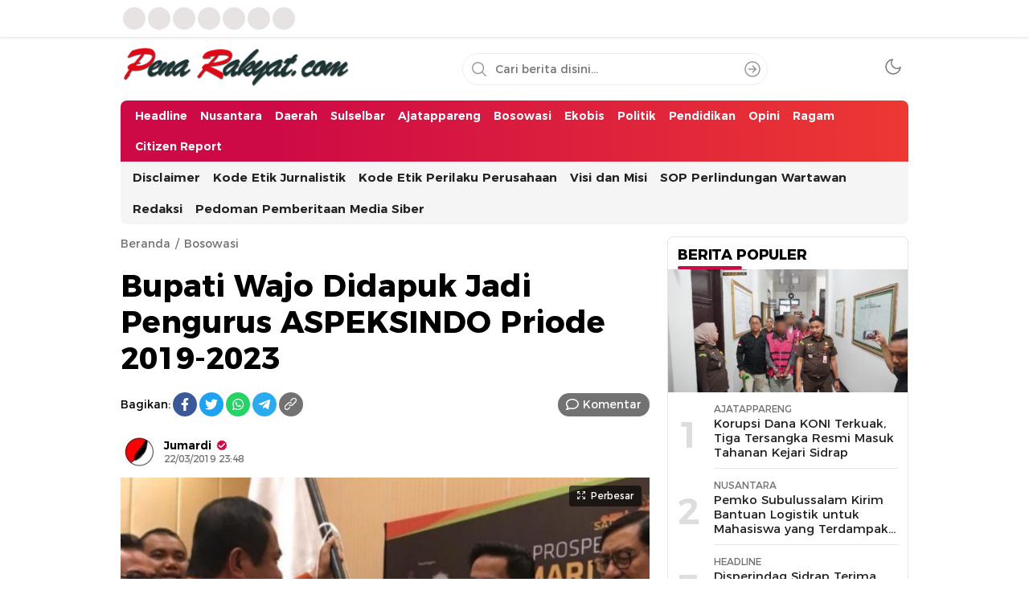

--- FILE ---
content_type: text/html; charset=UTF-8
request_url: https://penarakyat.com/bupati-wajo-didapuk-jadi-pengurus-aspeksindo-priode-2019-2023/
body_size: 18472
content:
<!DOCTYPE html><html lang="id" prefix="og: http://ogp.me/ns# fb: http://ogp.me/ns/fb#"><head><script data-no-optimize="1">var litespeed_docref=sessionStorage.getItem("litespeed_docref");litespeed_docref&&(Object.defineProperty(document,"referrer",{get:function(){return litespeed_docref}}),sessionStorage.removeItem("litespeed_docref"));</script> <meta charset="UTF-8"><meta name="viewport" content="width=device-width, initial-scale=1.0"><meta name='robots' content='index, follow, max-image-preview:large, max-snippet:-1, max-video-preview:-1' /><title>Bupati Wajo Didapuk Jadi Pengurus ASPEKSINDO Priode 2019-2023 - Penarakyat.Com</title><link rel="canonical" href="https://penarakyat.com/bupati-wajo-didapuk-jadi-pengurus-aspeksindo-priode-2019-2023/" /><meta property="og:locale" content="id_ID" /><meta property="og:type" content="article" /><meta property="og:title" content="Bupati Wajo Didapuk Jadi Pengurus ASPEKSINDO Priode 2019-2023 - Penarakyat.Com" /><meta property="og:description" content="BALIKPAPAN, Penarakyat.com &#8212; Sebanyak 88 Kepala Daerah teritorial kepulauan dan pesisir yang tergabung dalam Asosiasi Pemerintah Daerah Kepulauan dan Pesisir Seluruh Indonesia (Aspeksindo), dipastikan menghadiri Rapat Kerja Nasional (Rakernas) I Aspeksindo yang akan berlangsung selama 3 hari di Balikpapan Kalimatan Tengah. Ketua Umum Aspeksindo, Abdul Gafur Mas’ud, mengatakan, para Kepala Daerah tersebut akan terlibat langsung dalam penyusunan [&hellip;]" /><meta property="og:url" content="https://penarakyat.com/bupati-wajo-didapuk-jadi-pengurus-aspeksindo-priode-2019-2023/" /><meta property="og:site_name" content="Penarakyat.Com" /><meta property="article:published_time" content="2019-03-22T15:48:09+00:00" /><meta property="og:image" content="https://penarakyat.com/wp-content/uploads/2019/03/IMG-20190322-WA0056.jpg" /><meta property="og:image:width" content="1074" /><meta property="og:image:height" content="1005" /><meta property="og:image:type" content="image/jpeg" /><meta name="author" content="Jumardi" /><meta name="twitter:card" content="summary_large_image" /><meta name="twitter:label1" content="Ditulis oleh" /><meta name="twitter:data1" content="Jumardi" /><meta name="twitter:label2" content="Estimasi waktu membaca" /><meta name="twitter:data2" content="1 menit" /> <script type="application/ld+json" class="yoast-schema-graph">{"@context":"https://schema.org","@graph":[{"@type":"Article","@id":"https://penarakyat.com/bupati-wajo-didapuk-jadi-pengurus-aspeksindo-priode-2019-2023/#article","isPartOf":{"@id":"https://penarakyat.com/bupati-wajo-didapuk-jadi-pengurus-aspeksindo-priode-2019-2023/"},"author":{"name":"Jumardi","@id":"https://penarakyat.com/#/schema/person/b3dc35800c6fddecc0fab8434459f67f"},"headline":"Bupati Wajo Didapuk Jadi Pengurus ASPEKSINDO Priode 2019-2023","datePublished":"2019-03-22T15:48:09+00:00","mainEntityOfPage":{"@id":"https://penarakyat.com/bupati-wajo-didapuk-jadi-pengurus-aspeksindo-priode-2019-2023/"},"wordCount":265,"commentCount":0,"publisher":{"@id":"https://penarakyat.com/#organization"},"image":{"@id":"https://penarakyat.com/bupati-wajo-didapuk-jadi-pengurus-aspeksindo-priode-2019-2023/#primaryimage"},"thumbnailUrl":"https://penarakyat.com/wp-content/uploads/2019/03/IMG-20190322-WA0056.jpg","keywords":["Bupati Wajo Didapuk Jadi Pengurus ASPEKSINDO Priode 2019-2023"],"articleSection":["Bosowasi"],"inLanguage":"id","potentialAction":[{"@type":"CommentAction","name":"Comment","target":["https://penarakyat.com/bupati-wajo-didapuk-jadi-pengurus-aspeksindo-priode-2019-2023/#respond"]}]},{"@type":"WebPage","@id":"https://penarakyat.com/bupati-wajo-didapuk-jadi-pengurus-aspeksindo-priode-2019-2023/","url":"https://penarakyat.com/bupati-wajo-didapuk-jadi-pengurus-aspeksindo-priode-2019-2023/","name":"Bupati Wajo Didapuk Jadi Pengurus ASPEKSINDO Priode 2019-2023 - Penarakyat.Com","isPartOf":{"@id":"https://penarakyat.com/#website"},"primaryImageOfPage":{"@id":"https://penarakyat.com/bupati-wajo-didapuk-jadi-pengurus-aspeksindo-priode-2019-2023/#primaryimage"},"image":{"@id":"https://penarakyat.com/bupati-wajo-didapuk-jadi-pengurus-aspeksindo-priode-2019-2023/#primaryimage"},"thumbnailUrl":"https://penarakyat.com/wp-content/uploads/2019/03/IMG-20190322-WA0056.jpg","datePublished":"2019-03-22T15:48:09+00:00","breadcrumb":{"@id":"https://penarakyat.com/bupati-wajo-didapuk-jadi-pengurus-aspeksindo-priode-2019-2023/#breadcrumb"},"inLanguage":"id","potentialAction":[{"@type":"ReadAction","target":["https://penarakyat.com/bupati-wajo-didapuk-jadi-pengurus-aspeksindo-priode-2019-2023/"]}]},{"@type":"ImageObject","inLanguage":"id","@id":"https://penarakyat.com/bupati-wajo-didapuk-jadi-pengurus-aspeksindo-priode-2019-2023/#primaryimage","url":"https://penarakyat.com/wp-content/uploads/2019/03/IMG-20190322-WA0056.jpg","contentUrl":"https://penarakyat.com/wp-content/uploads/2019/03/IMG-20190322-WA0056.jpg","width":1074,"height":1005},{"@type":"BreadcrumbList","@id":"https://penarakyat.com/bupati-wajo-didapuk-jadi-pengurus-aspeksindo-priode-2019-2023/#breadcrumb","itemListElement":[{"@type":"ListItem","position":1,"name":"Home","item":"https://penarakyat.com/"},{"@type":"ListItem","position":2,"name":"Bupati Wajo Didapuk Jadi Pengurus ASPEKSINDO Priode 2019-2023"}]},{"@type":"WebSite","@id":"https://penarakyat.com/#website","url":"https://penarakyat.com/","name":"Penarakyat.Com","description":"Lebih Dari Sekedar Berita","publisher":{"@id":"https://penarakyat.com/#organization"},"potentialAction":[{"@type":"SearchAction","target":{"@type":"EntryPoint","urlTemplate":"https://penarakyat.com/?s={search_term_string}"},"query-input":{"@type":"PropertyValueSpecification","valueRequired":true,"valueName":"search_term_string"}}],"inLanguage":"id"},{"@type":"Organization","@id":"https://penarakyat.com/#organization","name":"Penarakyat.Com","url":"https://penarakyat.com/","logo":{"@type":"ImageObject","inLanguage":"id","@id":"https://penarakyat.com/#/schema/logo/image/","url":"https://penarakyat.com/wp-content/uploads/2025/02/cropped-pr.png","contentUrl":"https://penarakyat.com/wp-content/uploads/2025/02/cropped-pr.png","width":1341,"height":233,"caption":"Penarakyat.Com"},"image":{"@id":"https://penarakyat.com/#/schema/logo/image/"}},{"@type":"Person","@id":"https://penarakyat.com/#/schema/person/b3dc35800c6fddecc0fab8434459f67f","name":"Jumardi","image":{"@type":"ImageObject","inLanguage":"id","@id":"https://penarakyat.com/#/schema/person/image/","url":"https://secure.gravatar.com/avatar/28bbeb25cf36d246e68443da7c0cee994a72a1bf4e78ad531ebfeefce05ff767?s=96&d=mm&r=g","contentUrl":"https://secure.gravatar.com/avatar/28bbeb25cf36d246e68443da7c0cee994a72a1bf4e78ad531ebfeefce05ff767?s=96&d=mm&r=g","caption":"Jumardi"},"sameAs":["http://www.penarakyat.com"],"url":"https://penarakyat.com/author/penarakyatcr1/"}]}</script> <link rel='dns-prefetch' href='//www.googletagmanager.com' /><link rel='dns-prefetch' href='//pagead2.googlesyndication.com' /><link rel="alternate" type="application/rss+xml" title="Penarakyat.Com &raquo; Feed" href="https://penarakyat.com/feed/" /><link rel="alternate" type="application/rss+xml" title="Penarakyat.Com &raquo; Umpan Komentar" href="https://penarakyat.com/comments/feed/" /><link rel="alternate" type="application/rss+xml" title="Penarakyat.Com &raquo; Bupati Wajo Didapuk Jadi Pengurus ASPEKSINDO Priode 2019-2023 Umpan Komentar" href="https://penarakyat.com/bupati-wajo-didapuk-jadi-pengurus-aspeksindo-priode-2019-2023/feed/" /><link rel="alternate" title="oEmbed (JSON)" type="application/json+oembed" href="https://penarakyat.com/wp-json/oembed/1.0/embed?url=https%3A%2F%2Fpenarakyat.com%2Fbupati-wajo-didapuk-jadi-pengurus-aspeksindo-priode-2019-2023%2F" /><link rel="alternate" title="oEmbed (XML)" type="text/xml+oembed" href="https://penarakyat.com/wp-json/oembed/1.0/embed?url=https%3A%2F%2Fpenarakyat.com%2Fbupati-wajo-didapuk-jadi-pengurus-aspeksindo-priode-2019-2023%2F&#038;format=xml" /><link data-optimized="2" rel="stylesheet" href="https://penarakyat.com/wp-content/litespeed/css/4b1cf0d23ea8d782bef08e0a79432af6.css?ver=18a0c" /> <script id="gtmkit-js-before" data-cfasync="false" data-nowprocket="" data-cookieconsent="ignore">window.gtmkit_settings = {"datalayer_name":"dataLayer","console_log":false};
		window.gtmkit_data = {};
		window.dataLayer = window.dataLayer || [];
				
//# sourceURL=gtmkit-js-before</script> 
 <script type="litespeed/javascript" data-src="https://www.googletagmanager.com/gtag/js?id=GT-5NGRFS3" id="google_gtagjs-js"></script> <script id="google_gtagjs-js-after" type="litespeed/javascript">window.dataLayer=window.dataLayer||[];function gtag(){dataLayer.push(arguments)}
gtag("set","linker",{"domains":["penarakyat.com"]});gtag("js",new Date());gtag("set","developer_id.dZTNiMT",!0);gtag("config","GT-5NGRFS3");window._googlesitekit=window._googlesitekit||{};window._googlesitekit.throttledEvents=[];window._googlesitekit.gtagEvent=(name,data)=>{var key=JSON.stringify({name,data});if(!!window._googlesitekit.throttledEvents[key]){return}window._googlesitekit.throttledEvents[key]=!0;setTimeout(()=>{delete window._googlesitekit.throttledEvents[key]},5);gtag("event",name,{...data,event_source:"site-kit"})}</script> <link rel="https://api.w.org/" href="https://penarakyat.com/wp-json/" /><link rel="alternate" title="JSON" type="application/json" href="https://penarakyat.com/wp-json/wp/v2/posts/29758" /><link rel="EditURI" type="application/rsd+xml" title="RSD" href="https://penarakyat.com/xmlrpc.php?rsd" /><meta name="generator" content="WordPress 6.9" /><link rel='shortlink' href='https://penarakyat.com/?p=29758' /><meta name="generator" content="Site Kit by Google 1.167.0" /><meta charset="utf-8"><meta name="abstract" content="Situs Berita Akurat dan Terpercaya"><meta name="author" content="penarakyat"><meta name="classification" content="About Us, ACEH, Ajatappareng, Banten, Bosowasi, Business, Citizen Report, DAERAH, Ekobis, Headline, Jawa Barat, Jawa Tengah, Jawa Timur, Kepri, Nusantara, Opini, Pendidikan, Politik, Ragam, Riau, Sidrap, SOPPENG, Sports, Sulbar, Sulselbar, Sumbar, Technology, Tokoh, Uncategorized"><meta name="copyright" content="Copyright PENARAKYAT.COM - All rights Reserved."><meta name="designer" content="ThemesApp.com"><meta name="distribution" content="Global"><meta name="language" content="id"><meta name="publisher" content="PENARAKYAT.COM"><meta name="rating" content="General"><meta name="resource-type" content="Document"><meta name="revisit-after" content="3"><meta name="subject" content="About Us, ACEH, Ajatappareng, Banten, Bosowasi, Business, Citizen Report, DAERAH, Ekobis, Headline, Jawa Barat, Jawa Tengah, Jawa Timur, Kepri, Nusantara, Opini, Pendidikan, Politik, Ragam, Riau, Sidrap, SOPPENG, Sports, Sulbar, Sulselbar, Sumbar, Technology, Tokoh, Uncategorized"><meta name="template" content="WPTerkini - Versi Premium"><meta name="robots" content="index,follow"><meta name="language" content="id"><meta name="geo.country" content="id"><meta name="geo.placename" content="Indonesia"><meta name="googlebot-news" content="index,follow"><meta name="googlebot" content="index,follow"><meta content='#e40615' name='theme-color'><meta content='#e40615' name='msapplication-navbutton-color'><meta content='#e40615' name='apple-mobile-web-app-status-bar-style'><meta name="google-adsense-platform-account" content="ca-host-pub-2644536267352236"><meta name="google-adsense-platform-domain" content="sitekit.withgoogle.com"> <script type="litespeed/javascript" data-src="https://pagead2.googlesyndication.com/pagead/js/adsbygoogle.js?client=ca-pub-5365672366439479&amp;host=ca-host-pub-2644536267352236" crossorigin="anonymous"></script> <link rel="icon" href="https://penarakyat.com/wp-content/uploads/2023/11/cropped-WhatsApp-Image-2023-11-08-at-10.10.08-32x32.jpeg" sizes="32x32" /><link rel="icon" href="https://penarakyat.com/wp-content/uploads/2023/11/cropped-WhatsApp-Image-2023-11-08-at-10.10.08-192x192.jpeg" sizes="192x192" /><link rel="apple-touch-icon" href="https://penarakyat.com/wp-content/uploads/2023/11/cropped-WhatsApp-Image-2023-11-08-at-10.10.08-180x180.jpeg" /><meta name="msapplication-TileImage" content="https://penarakyat.com/wp-content/uploads/2023/11/cropped-WhatsApp-Image-2023-11-08-at-10.10.08-270x270.jpeg" /><meta property="og:locale" content="id_ID"/><meta property="og:site_name" content="Penarakyat.Com"/><meta property="og:title" content="Bupati Wajo Didapuk Jadi Pengurus ASPEKSINDO Priode 2019-2023 - Penarakyat.Com"/><meta property="og:url" content="https://penarakyat.com/bupati-wajo-didapuk-jadi-pengurus-aspeksindo-priode-2019-2023/"/><meta property="og:type" content="article"/><meta property="og:description" content="BALIKPAPAN, Penarakyat.com -- Sebanyak 88 Kepala Daerah teritorial kepulauan dan pesisir yang tergabung dalam Asosiasi Pemerintah Daerah Kepulauan dan Pesisir Seluruh Indonesia (Aspeksindo), dipastikan menghadiri Rapat Kerja Nasional (Rakernas) I Aspeksindo yang akan berlangsung selama 3 hari di Bal"/><meta property="og:image" content="https://penarakyat.com/wp-content/plugins/wonderm00ns-simple-facebook-open-graph-tags/fbimg.php?is_home=0&amp;is_front_page=0&amp;object_type=post&amp;post_id=29758&amp;object_id=29758&amp;img=https%253A%252F%252Fpenarakyat.com%252Fwp-content%252Fuploads%252F2019%252F03%252FIMG-20190322-WA0056.jpg"/><meta property="og:image:url" content="https://penarakyat.com/wp-content/plugins/wonderm00ns-simple-facebook-open-graph-tags/fbimg.php?is_home=0&amp;is_front_page=0&amp;object_type=post&amp;post_id=29758&amp;object_id=29758&amp;img=https%253A%252F%252Fpenarakyat.com%252Fwp-content%252Fuploads%252F2019%252F03%252FIMG-20190322-WA0056.jpg"/><meta property="og:image:secure_url" content="https://penarakyat.com/wp-content/plugins/wonderm00ns-simple-facebook-open-graph-tags/fbimg.php?is_home=0&amp;is_front_page=0&amp;object_type=post&amp;post_id=29758&amp;object_id=29758&amp;img=https%253A%252F%252Fpenarakyat.com%252Fwp-content%252Fuploads%252F2019%252F03%252FIMG-20190322-WA0056.jpg"/><meta property="og:image:width" content="1200"/><meta property="og:image:height" content="630"/><meta property="article:published_time" content="2019-03-22T23:48:09+08:00"/><meta property="article:modified_time" content="2019-03-22T23:48:09+08:00" /><meta property="og:updated_time" content="2019-03-22T23:48:09+08:00" /><meta property="article:section" content="Bosowasi"/><meta name="twitter:title" content="Bupati Wajo Didapuk Jadi Pengurus ASPEKSINDO Priode 2019-2023 - Penarakyat.Com"/><meta name="twitter:url" content="https://penarakyat.com/bupati-wajo-didapuk-jadi-pengurus-aspeksindo-priode-2019-2023/"/><meta name="twitter:description" content="BALIKPAPAN, Penarakyat.com -- Sebanyak 88 Kepala Daerah teritorial kepulauan dan pesisir yang tergabung dalam Asosiasi Pemerintah Daerah Kepulauan dan Pesisir Seluruh Indonesia (Aspeksindo), dipastikan menghadiri Rapat Kerja Nasional (Rakernas) I Aspeksindo yang akan berlangsung selama 3 hari di Bal"/><meta name="twitter:image" content="https://penarakyat.com/wp-content/plugins/wonderm00ns-simple-facebook-open-graph-tags/fbimg.php?is_home=0&amp;is_front_page=0&amp;object_type=post&amp;post_id=29758&amp;object_id=29758&amp;img=https%253A%252F%252Fpenarakyat.com%252Fwp-content%252Fuploads%252F2019%252F03%252FIMG-20190322-WA0056.jpg"/><meta name="twitter:card" content="summary_large_image"/><link rel="profile" href="http://gmpg.org/xfn/11" /><meta content='#ef4f37' name='theme-color'/><meta content='#ef4f37' name='msapplication-navbutton-color'/><meta content='#ef4f37' name='apple-mobile-web-app-status-bar-style'/> <script type="litespeed/javascript" data-src="https://pagead2.googlesyndication.com/pagead/js/adsbygoogle.js?client=ca-pub-5365672366439479"
     crossorigin="anonymous"></script> </head><body class="wp-singular post-template-default single single-post postid-29758 single-format-standard wp-custom-logo wp-embed-responsive wp-theme-wpterkini-WP desktop" ><div class="frame"><div class="container"><div class="frame-box"><div class="social"><nav class="menu-footers-container"><ul id = "menu-footers" class = "widget LinkList"><li id="menu-item-136349" class="menu-item menu-item-type-post_type menu-item-object-page menu-item-136349"><a href="https://penarakyat.com/disclaimer/" class="menu-image-title-after"><span class="menu-image-title-after menu-image-title">Disclaimer</span></a></li><li id="menu-item-136350" class="menu-item menu-item-type-post_type menu-item-object-page menu-item-136350"><a href="https://penarakyat.com/kode-etik-jurnalistik/" class="menu-image-title-after"><span class="menu-image-title-after menu-image-title">Kode Etik Jurnalistik</span></a></li><li id="menu-item-136351" class="menu-item menu-item-type-post_type menu-item-object-page menu-item-136351"><a href="https://penarakyat.com/kode-etik-perilaku-perusahaan/" class="menu-image-title-after"><span class="menu-image-title-after menu-image-title">Kode Etik Perilaku Perusahaan</span></a></li><li id="menu-item-136352" class="menu-item menu-item-type-post_type menu-item-object-page menu-item-136352"><a href="https://penarakyat.com/visi-dan-misi/" class="menu-image-title-after"><span class="menu-image-title-after menu-image-title">Visi dan Misi</span></a></li><li id="menu-item-136353" class="menu-item menu-item-type-post_type menu-item-object-page menu-item-136353"><a href="https://penarakyat.com/standar-operasional-prosedur-sop-perlindungan-wartawan/" class="menu-image-title-after"><span class="menu-image-title-after menu-image-title">SOP Perlindungan Wartawan</span></a></li><li id="menu-item-136354" class="menu-item menu-item-type-post_type menu-item-object-page menu-item-136354"><a href="https://penarakyat.com/about-us/redaksi/" class="menu-image-title-after"><span class="menu-image-title-after menu-image-title">Redaksi</span></a></li><li id="menu-item-136355" class="menu-item menu-item-type-post_type menu-item-object-page menu-item-136355"><a href="https://penarakyat.com/pedoman-pemberitaan-media-siber/" class="menu-image-title-after"><span class="menu-image-title-after menu-image-title">Pedoman Pemberitaan Media Siber</span></a></li></ul></nav></div></div></div></div><header class="header"><div class="container"><div class="header-box"><div class="header-brand">
<a href="https://penarakyat.com/" class="brand-link" rel="home"><img data-lazyloaded="1" src="[data-uri]" width="1341" height="233" data-src="https://penarakyat.com/wp-content/uploads/2025/02/cropped-pr.png" class="brand-logo" alt="Penarakyat.Com" decoding="async" fetchpriority="high" data-srcset="https://penarakyat.com/wp-content/uploads/2025/02/cropped-pr.png 1341w, https://penarakyat.com/wp-content/uploads/2025/02/cropped-pr-768x133.png 768w, https://penarakyat.com/wp-content/uploads/2025/02/cropped-pr-24x4.png 24w, https://penarakyat.com/wp-content/uploads/2025/02/cropped-pr-36x6.png 36w, https://penarakyat.com/wp-content/uploads/2025/02/cropped-pr-48x8.png 48w" data-sizes="(max-width: 1341px) 100vw, 1341px" /></a><p class="brand-title"><a href="https://penarakyat.com/" rel="home">Penarakyat.Com</a></p><p class="brand-description">Lebih Dari Sekedar Berita</p></div><div class="header-search"><form method="get" action="https://penarakyat.com/">
<input type="text" class="search-input" name="s" placeholder="Cari berita disini..." value="" maxlength="50" autocomplete="off">
<input type="hidden" name="post_type" value="post" />
<button class="search-btn" type="submit" aria-label="Search"></button></form></div><div class="header-mode"><div class="mode"><div class="dark">
<svg width='24px' height='24px' viewBox='0 0 24 24' version='1.1' xmlns='http://www.w3.org/2000/svg' xmlns:xlink='http://www.w3.org/1999/xlink'><g id='moon' stroke='none' stroke-width='1' fill='none' fill-rule='evenodd' stroke-linecap='round' stroke-linejoin='round'><g id='Group' transform='translate(-0.000000, -0.000000)' stroke='currentColor' stroke-width='1.6'><path d='M21.0000001,12.7900001 C20.5623509,17.5258085 16.5155206,21.1036352 11.7617765,20.9575684 C7.00803243,20.8115016 3.1884985,16.9919677 3.04243172,12.2382236 C2.89636495,7.48447951 6.47419162,3.43764924 11.21,3.00000001 C9.15036197,5.78645174 9.43925663,9.66045323 11.8894017,12.1105984 C14.3395469,14.5607435 18.2135484,14.8496381 21.0000001,12.7900001 L21.0000001,12.7900001 Z' id='Path'></path></g></g></svg></div><div class="light hide">
<svg width='24' height='24' viewBox='0 0 24 24' fill='none' xmlns='http://www.w3.org/2000/svg'><path d='M12 17C14.7614 17 17 14.7614 17 12C17 9.23858 14.7614 7 12 7C9.23858 7 7 9.23858 7 12C7 14.7614 9.23858 17 12 17Z' stroke='currentColor' stroke-width='1.6' stroke-linecap='round' stroke-linejoin='round'/><path d='M12 1V3' stroke='currentColor' stroke-width='1.6' stroke-linecap='round' stroke-linejoin='round'/><path d='M12 21V23' stroke='currentColor' stroke-width='1.6' stroke-linecap='round' stroke-linejoin='round'/><path d='M4.22 4.22L5.64 5.64' stroke='currentColor' stroke-width='1.6' stroke-linecap='round' stroke-linejoin='round'/><path d='M18.36 18.36L19.78 19.78' stroke='currentColor' stroke-width='1.6' stroke-linecap='round' stroke-linejoin='round'/><path d='M1 12H3' stroke='currentColor' stroke-width='1.6' stroke-linecap='round' stroke-linejoin='round'/><path d='M21 12H23' stroke='currentColor' stroke-width='1.6' stroke-linecap='round' stroke-linejoin='round'/><path d='M4.22 19.78L5.64 18.36' stroke='currentColor' stroke-width='1.6' stroke-linecap='round' stroke-linejoin='round'/><path d='M18.36 5.64L19.78 4.22' stroke='currentColor' stroke-width='1.6' stroke-linecap='round' stroke-linejoin='round'/></svg></div></div></div></div></div></header><nav class="navigation"><div class="container"><div class="primary-menu"><nav class="menu-home-container"><ul id = "menu-home" class = "widget LinkList"><li id="menu-item-134289" class="menu-item menu-item-type-taxonomy menu-item-object-category menu-item-134289"><a href="https://penarakyat.com/category/headline/" class="menu-image-title-after"><span class="menu-image-title-after menu-image-title">Headline</span></a></li><li id="menu-item-134290" class="menu-item menu-item-type-taxonomy menu-item-object-category menu-item-134290"><a href="https://penarakyat.com/category/nasional/" class="menu-image-title-after"><span class="menu-image-title-after menu-image-title">Nusantara</span></a></li><li id="menu-item-134287" class="menu-item menu-item-type-taxonomy menu-item-object-category menu-item-134287"><a href="https://penarakyat.com/category/daerah/" class="menu-image-title-after"><span class="menu-image-title-after menu-image-title">Daerah</span></a></li><li id="menu-item-134295" class="menu-item menu-item-type-taxonomy menu-item-object-category menu-item-134295"><a href="https://penarakyat.com/category/sulselbar/" class="menu-image-title-after"><span class="menu-image-title-after menu-image-title">Sulselbar</span></a></li><li id="menu-item-134284" class="menu-item menu-item-type-taxonomy menu-item-object-category menu-item-134284"><a href="https://penarakyat.com/category/ajatappareng/" class="menu-image-title-after"><span class="menu-image-title-after menu-image-title">Ajatappareng</span></a></li><li id="menu-item-134285" class="menu-item menu-item-type-taxonomy menu-item-object-category current-post-ancestor current-menu-parent current-post-parent menu-item-134285"><a href="https://penarakyat.com/category/bosowa/" class="menu-image-title-after"><span class="menu-image-title-after menu-image-title">Bosowasi</span></a></li><li id="menu-item-134288" class="menu-item menu-item-type-taxonomy menu-item-object-category menu-item-134288"><a href="https://penarakyat.com/category/ekobis/" class="menu-image-title-after"><span class="menu-image-title-after menu-image-title">Ekobis</span></a></li><li id="menu-item-134293" class="menu-item menu-item-type-taxonomy menu-item-object-category menu-item-134293"><a href="https://penarakyat.com/category/politik/" class="menu-image-title-after"><span class="menu-image-title-after menu-image-title">Politik</span></a></li><li id="menu-item-134292" class="menu-item menu-item-type-taxonomy menu-item-object-category menu-item-134292"><a href="https://penarakyat.com/category/pendidikan/" class="menu-image-title-after"><span class="menu-image-title-after menu-image-title">Pendidikan</span></a></li><li id="menu-item-134291" class="menu-item menu-item-type-taxonomy menu-item-object-category menu-item-134291"><a href="https://penarakyat.com/category/opini/" class="menu-image-title-after"><span class="menu-image-title-after menu-image-title">Opini</span></a></li><li id="menu-item-134294" class="menu-item menu-item-type-taxonomy menu-item-object-category menu-item-134294"><a href="https://penarakyat.com/category/ragam/" class="menu-image-title-after"><span class="menu-image-title-after menu-image-title">Ragam</span></a></li><li id="menu-item-134286" class="menu-item menu-item-type-taxonomy menu-item-object-category menu-item-134286"><a href="https://penarakyat.com/category/citizen-report/" class="menu-image-title-after"><span class="menu-image-title-after menu-image-title">Citizen Report</span></a></li></ul></nav><div class="search-nav"><div class="search-icon"></div><div class="search-sticky"><div class="header-search"><form action="https://penarakyat.com/">
<input type="text" class="search-input" name="s" placeholder="Cari berita disini..." value="" maxlength="50" autocomplete="off">
<input type="hidden" name="post_type" value="post" />
<button class="search-btn" type="submit" aria-label="Search"></button></form></div></div></div></div><div class="secondary-menu"><nav class="menu-footers-container"><ul id = "menu-footers-1" class = "widget LinkList"><li class="menu-item menu-item-type-post_type menu-item-object-page menu-item-136349"><a href="https://penarakyat.com/disclaimer/" class="menu-image-title-after"><span class="menu-image-title-after menu-image-title">Disclaimer</span></a></li><li class="menu-item menu-item-type-post_type menu-item-object-page menu-item-136350"><a href="https://penarakyat.com/kode-etik-jurnalistik/" class="menu-image-title-after"><span class="menu-image-title-after menu-image-title">Kode Etik Jurnalistik</span></a></li><li class="menu-item menu-item-type-post_type menu-item-object-page menu-item-136351"><a href="https://penarakyat.com/kode-etik-perilaku-perusahaan/" class="menu-image-title-after"><span class="menu-image-title-after menu-image-title">Kode Etik Perilaku Perusahaan</span></a></li><li class="menu-item menu-item-type-post_type menu-item-object-page menu-item-136352"><a href="https://penarakyat.com/visi-dan-misi/" class="menu-image-title-after"><span class="menu-image-title-after menu-image-title">Visi dan Misi</span></a></li><li class="menu-item menu-item-type-post_type menu-item-object-page menu-item-136353"><a href="https://penarakyat.com/standar-operasional-prosedur-sop-perlindungan-wartawan/" class="menu-image-title-after"><span class="menu-image-title-after menu-image-title">SOP Perlindungan Wartawan</span></a></li><li class="menu-item menu-item-type-post_type menu-item-object-page menu-item-136354"><a href="https://penarakyat.com/about-us/redaksi/" class="menu-image-title-after"><span class="menu-image-title-after menu-image-title">Redaksi</span></a></li><li class="menu-item menu-item-type-post_type menu-item-object-page menu-item-136355"><a href="https://penarakyat.com/pedoman-pemberitaan-media-siber/" class="menu-image-title-after"><span class="menu-image-title-after menu-image-title">Pedoman Pemberitaan Media Siber</span></a></li></ul></nav></div></div></nav><main class="main"><div class="container"><div class="main-box"><div class="content"><div class="article"><div class="article-header"><div class="breadcrumbs"><ul><li><a href="https://penarakyat.com/">Beranda</a></li><li><a href="https://penarakyat.com/category/bosowa/">Bosowasi</a></li></ul></div><h1 class="post-title">Bupati Wajo Didapuk Jadi Pengurus ASPEKSINDO Priode 2019-2023</h1><div class="post-more"><div class="social-left"><div class="share-label">Bagikan:</div><div class="share-box"><ul><li>
<a href="https://web.facebook.com/sharer/sharer.php?u=https://penarakyat.com/bupati-wajo-didapuk-jadi-pengurus-aspeksindo-priode-2019-2023/" aria-label="Facebook" class="facebook" target="_blank">
<svg height="24" fill="currentColor" viewBox="0 0 512 512" width="24" xml:space="preserve" xmlns="http://www.w3.org/2000/svg" xmlns:xlink="http://www.w3.org/1999/xlink"><path d="M374.245,285.825l14.104,-91.961l-88.233,0l0,-59.677c0,-25.159 12.325,-49.682 51.845,-49.682l40.117,0l0,-78.291c0,0 -36.408,-6.214 -71.214,-6.214c-72.67,0 -120.165,44.042 -120.165,123.775l0,70.089l-80.777,0l0,91.961l80.777,0l0,222.31c16.197,2.542 32.798,3.865 49.709,3.865c16.911,0 33.512,-1.323 49.708,-3.865l0,-222.31l74.129,0Z"></path></svg>
</a></li><li>
<a href="https://twitter.com/intent/tweet?text=https://penarakyat.com/bupati-wajo-didapuk-jadi-pengurus-aspeksindo-priode-2019-2023/" aria-label="Twitter" class="twitter" target="_blank">
<svg height="24" fill="currentColor" viewBox="0 0 512 512" width="24" xml:space="preserve" xmlns="http://www.w3.org/2000/svg" xmlns:xlink="http://www.w3.org/1999/xlink"><rect height="400" style="fill:none;" width="400" x="56" y="56"></rect><path d="M161.014,464.013c193.208,0 298.885,-160.071 298.885,-298.885c0,-4.546 0,-9.072 -0.307,-13.578c20.558,-14.871 38.305,-33.282 52.408,-54.374c-19.171,8.495 -39.51,14.065 -60.334,16.527c21.924,-13.124 38.343,-33.782 46.182,-58.102c-20.619,12.235 -43.18,20.859 -66.703,25.498c-19.862,-21.121 -47.602,-33.112 -76.593,-33.112c-57.682,0 -105.145,47.464 -105.145,105.144c0,8.002 0.914,15.979 2.722,23.773c-84.418,-4.231 -163.18,-44.161 -216.494,-109.752c-27.724,47.726 -13.379,109.576 32.522,140.226c-16.715,-0.495 -33.071,-5.005 -47.677,-13.148l0,1.331c0.014,49.814 35.447,93.111 84.275,102.974c-15.464,4.217 -31.693,4.833 -47.431,1.802c13.727,42.685 53.311,72.108 98.14,72.95c-37.19,29.227 -83.157,45.103 -130.458,45.056c-8.358,-0.016 -16.708,-0.522 -25.006,-1.516c48.034,30.825 103.94,47.18 161.014,47.104"></path></svg>
</a></li><li>
<a href="https://api.whatsapp.com/send/?text=Bupati Wajo Didapuk Jadi Pengurus ASPEKSINDO Priode 2019-2023 | https://penarakyat.com/bupati-wajo-didapuk-jadi-pengurus-aspeksindo-priode-2019-2023/" aria-label="WhatsApp" class="whatsapp" target="_blank">
<svg height="24" fill="currentColor" viewBox="0 0 56.693 56.693" width="24" xml:space="preserve" xmlns="http://www.w3.org/2000/svg" xmlns:xlink="http://www.w3.org/1999/xlink"><g><path class="st0" d="M46.3802,10.7138c-4.6512-4.6565-10.8365-7.222-17.4266-7.2247c-13.5785,0-24.63,11.0506-24.6353,24.6333   c-0.0019,4.342,1.1325,8.58,3.2884,12.3159l-3.495,12.7657l13.0595-3.4257c3.5982,1.9626,7.6495,2.9971,11.7726,2.9985h0.01   c0.0008,0-0.0006,0,0.0002,0c13.5771,0,24.6293-11.0517,24.635-24.6347C53.5914,21.5595,51.0313,15.3701,46.3802,10.7138z    M28.9537,48.6163h-0.0083c-3.674-0.0014-7.2777-0.9886-10.4215-2.8541l-0.7476-0.4437l-7.7497,2.0328l2.0686-7.5558   l-0.4869-0.7748c-2.0496-3.26-3.1321-7.028-3.1305-10.8969c0.0044-11.2894,9.19-20.474,20.4842-20.474   c5.469,0.0017,10.6101,2.1344,14.476,6.0047c3.8658,3.8703,5.9936,9.0148,5.9914,14.4859   C49.4248,39.4307,40.2395,48.6163,28.9537,48.6163z"/><path class="st0" d="M40.1851,33.281c-0.6155-0.3081-3.6419-1.797-4.2061-2.0026c-0.5642-0.2054-0.9746-0.3081-1.3849,0.3081   c-0.4103,0.6161-1.59,2.0027-1.9491,2.4136c-0.359,0.4106-0.7182,0.4623-1.3336,0.1539c-0.6155-0.3081-2.5989-0.958-4.95-3.0551   c-1.83-1.6323-3.0653-3.6479-3.4245-4.2643c-0.359-0.6161-0.0382-0.9492,0.27-1.2562c0.2769-0.2759,0.6156-0.7189,0.9234-1.0784   c0.3077-0.3593,0.4103-0.6163,0.6155-1.0268c0.2052-0.4109,0.1027-0.7704-0.0513-1.0784   c-0.1539-0.3081-1.3849-3.3379-1.8978-4.5706c-0.4998-1.2001-1.0072-1.0375-1.3851-1.0566   c-0.3585-0.0179-0.7694-0.0216-1.1797-0.0216s-1.0773,0.1541-1.6414,0.7702c-0.5642,0.6163-2.1545,2.1056-2.1545,5.1351   c0,3.0299,2.2057,5.9569,2.5135,6.3676c0.3077,0.411,4.3405,6.6282,10.5153,9.2945c1.4686,0.6343,2.6152,1.013,3.5091,1.2966   c1.4746,0.4686,2.8165,0.4024,3.8771,0.2439c1.1827-0.1767,3.6419-1.489,4.1548-2.9267c0.513-1.438,0.513-2.6706,0.359-2.9272   C41.211,33.7433,40.8006,33.5892,40.1851,33.281z"/></g></svg>
</a></li><li>
<a href="https://t.me/share/url?url=https://penarakyat.com/bupati-wajo-didapuk-jadi-pengurus-aspeksindo-priode-2019-2023/&text=Bupati Wajo Didapuk Jadi Pengurus ASPEKSINDO Priode 2019-2023" aria-label="Telegram" class="telegram" target="_blank">
<svg height="24" version="1.1" viewBox="0 0 512 512" width="24" xml:space="preserve" xmlns="http://www.w3.org/2000/svg" xmlns:xlink="http://www.w3.org/1999/xlink"><g id="_x33_35-telegram"><g><g><path d="M484.689,98.231l-69.417,327.37c-5.237,23.105-18.895,28.854-38.304,17.972L271.2,365.631     l-51.034,49.086c-5.646,5.647-10.371,10.372-21.256,10.372l7.598-107.722L402.539,140.23c8.523-7.598-1.848-11.809-13.247-4.21     L146.95,288.614L42.619,255.96c-22.694-7.086-23.104-22.695,4.723-33.579L455.423,65.166     C474.316,58.081,490.85,69.375,484.689,98.231z" fill="currentColor"/></g></g></g></svg>
</a></li><li>
<a href="#!" class="copylink" data-url="https://penarakyat.com/bupati-wajo-didapuk-jadi-pengurus-aspeksindo-priode-2019-2023/" aria-label="Copylink" data-copied="URL berhasil disalin">
<svg xmlns="http://www.w3.org/2000/svg" xmlns:xlink="http://www.w3.org/1999/xlink" x="0px" y="0px" viewBox="0 0 24 24" style="enable-background:new 0 0 24 24;" xml:space="preserve"> <g> <path fill="currentColor" d="M9,17l-2.7,2.7c-1.1,1.1-2.9,1.1-4.1,0c-1.1-1.1-1.1-2.9,0-4.1l5.4-5.4c1.1-1.1,2.9-1.1,4.1,0 c0.4,0.4,1,0.4,1.4,0c0.4-0.4,0.4-1,0-1.4C11.2,7,8.2,7,6.3,8.9l-5.4,5.4c-1.9,1.9-1.9,4.9,0,6.8c1.9,1.9,4.9,1.9,6.8,0l2.7-2.7 c0.4-0.4,0.4-1,0-1.4C10,16.7,9.4,16.7,9,17z"/> <path fill="currentColor" d="M21.1,0.9c-1.9-1.9-4.9-1.9-6.8,0l-3.3,3.3c-0.4,0.4-0.4,1,0,1.4c0.4,0.4,1,0.4,1.4,0l3.3-3.3 c1.1-1.1,2.9-1.1,4.1,0c1.1,1.1,1.1,2.9,0,4.1l-6,6c-1.1,1.1-2.9,1.1-4.1,0c-0.4-0.4-1-0.4-1.4,0c-0.4,0.4-0.4,1,0,1.4 c1.9,1.9,4.9,1.9,6.8,0l6-6C23,5.8,23,2.8,21.1,0.9z"/> </g> </svg>
</a></li></ul></div></div><div class="social-right">
<a href="#respond" class="social-comment-icon">Komentar</a></div></div><div class="post-author"><div class="author-item"><div class="author-image">
<a href="https://penarakyat.com/author/penarakyatcr1/">
<img data-lazyloaded="1" src="[data-uri]" alt='' data-src='https://secure.gravatar.com/avatar/28bbeb25cf36d246e68443da7c0cee994a72a1bf4e78ad531ebfeefce05ff767?s=48&#038;d=mm&#038;r=g' data-srcset='https://secure.gravatar.com/avatar/28bbeb25cf36d246e68443da7c0cee994a72a1bf4e78ad531ebfeefce05ff767?s=96&#038;d=mm&#038;r=g 2x' class='avatar avatar-48 photo' height='48' width='48' decoding='async'/>									</a></div><div class="author-text">
<a href="https://penarakyat.com/author/penarakyatcr1/"><div class="author-name">
Jumardi												<svg version="1.1" id="Layer_1" xmlns="http://www.w3.org/2000/svg" xmlns:xlink="http://www.w3.org/1999/xlink" x="0px" y="0px" viewBox="0 0 20 20" style="enable-background:new 0 0 20 20;" xml:space="preserve"> <g id="Icon"> <g id="verified"> <path id="Shape" class="st0" fill="currentColor" d="M18.6,9l-0.3-0.3c-0.4-0.3-0.5-0.9-0.3-1.3l0.2-0.4c0.3-0.7-0.1-1.4-0.8-1.6l-0.5-0.1 c-0.5-0.1-0.8-0.6-0.8-1.1V3.7c0-0.7-0.7-1.2-1.4-1.1l-0.5,0.1c-0.5,0.1-1-0.1-1.2-0.6l-0.2-0.4c-0.3-0.6-1.1-0.8-1.7-0.4 l-0.4,0.3c-0.4,0.3-1,0.3-1.4,0L9,1.2C8.4,0.8,7.6,1,7.3,1.6L7.1,2C6.8,2.5,6.3,2.7,5.8,2.6L5.3,2.5C4.6,2.4,4,2.9,3.9,3.6l0,0.5 c0,0.5-0.4,0.9-0.8,1.1L2.6,5.3C2,5.5,1.6,6.2,1.9,6.9l0.2,0.4c0.2,0.5,0.1,1-0.3,1.3L1.4,8.9c-0.5,0.5-0.5,1.3,0,1.8L1.7,11 c0.4,0.3,0.5,0.9,0.3,1.3l-0.2,0.4c-0.3,0.7,0.1,1.4,0.8,1.6l0.5,0.1c0.5,0.1,0.8,0.6,0.8,1.1l0,0.5c0,0.7,0.7,1.2,1.4,1.1L5.8,17 c0.5-0.1,1,0.1,1.2,0.6l0.2,0.4c0.3,0.6,1.1,0.8,1.7,0.4l0.4-0.3c0.4-0.3,1-0.3,1.4,0l0.4,0.3c0.6,0.4,1.4,0.2,1.7-0.4l0.2-0.4 c0.3-0.5,0.7-0.7,1.2-0.6l0.5,0.1c0.7,0.1,1.3-0.4,1.4-1.1l0-0.5c0-0.5,0.4-0.9,0.8-1.1l0.5-0.1c0.7-0.2,1-0.9,0.8-1.6L18,12.3 c-0.2-0.5-0.1-1,0.3-1.3l0.3-0.3C19.1,10.3,19.1,9.4,18.6,9L18.6,9z" /> <path id="Shape_1_" class="st1" fill="#fff" d="M4.3,9.5L4.3,9.5C4.8,9,5.5,9,5.9,9.5l2.4,2.4l5.5-5.5c0.4-0.4,1.1-0.4,1.6,0l0,0 c0.4,0.4,0.4,1.1,0,1.6L9,14.2c-0.4,0.4-1.1,0.4-1.6,0L4.3,11C3.9,10.6,3.9,9.9,4.3,9.5L4.3,9.5z" /> </g> </g> </svg></div><div class="post-meta">22/03/2019 23:48</div>
</a></div></div></div></div><div class="article-featured"><figure><div class="image-box">
<a class="spotlight" data-description="" href="https://penarakyat.com/wp-content/uploads/2019/03/IMG-20190322-WA0056.jpg" ><div class="btn-viewbox"><button class="btn-biew"><i class="icon-expand"></i><span class="text-view">Perbesar</span></button></div>
<img data-lazyloaded="1" src="[data-uri]" width="394" height="369" data-src="https://penarakyat.com/wp-content/uploads/2019/03/IMG-20190322-WA0056.jpg" class="featured-image wp-post-image" alt="" decoding="async" data-srcset="https://penarakyat.com/wp-content/uploads/2019/03/IMG-20190322-WA0056.jpg 1074w, https://penarakyat.com/wp-content/uploads/2019/03/IMG-20190322-WA0056-300x281.jpg 300w, https://penarakyat.com/wp-content/uploads/2019/03/IMG-20190322-WA0056-768x719.jpg 768w, https://penarakyat.com/wp-content/uploads/2019/03/IMG-20190322-WA0056-1024x958.jpg 1024w" data-sizes="(max-width: 394px) 100vw, 394px" />											</a></div></figure></div><div class="article-body "><div class="post-body"><div class="post-article"><p><strong>BALIKPAPAN, Penarakyat.com &#8212; </strong>Sebanyak 88 Kepala Daerah teritorial kepulauan dan pesisir yang tergabung dalam Asosiasi Pemerintah Daerah Kepulauan dan Pesisir Seluruh Indonesia (Aspeksindo), dipastikan menghadiri Rapat Kerja Nasional (Rakernas) I Aspeksindo yang akan berlangsung selama 3 hari di Balikpapan Kalimatan Tengah.</p><div class='code-block code-block-10' style='margin: 8px 0; clear: both;'> <script type="litespeed/javascript" data-src="//pagead2.googlesyndication.com/pagead/js/adsbygoogle.js"></script> <script type="litespeed/javascript">(adsbygoogle=window.adsbygoogle||[]).push({google_ad_client:"ca-pub-1353582341947071",enable_page_level_ads:!0})</script></div><p>Ketua Umum Aspeksindo, Abdul Gafur Mas’ud, mengatakan, para Kepala Daerah tersebut akan terlibat langsung dalam penyusunan mapping dan strategi pembangunan wilayah kepulauan dan pesisir di Indonesia sesuai dengan teritorial masing-masing demi kepentingan pembangunan nasional ke depan.</p><div class='code-block code-block-1' style='margin: 8px auto; text-align: center; display: block; clear: both;'> <script type="litespeed/javascript" data-src="//pagead2.googlesyndication.com/pagead/js/adsbygoogle.js"></script> <script type="litespeed/javascript">(adsbygoogle=window.adsbygoogle||[]).push({google_ad_client:"ca-pub-1353582341947071",enable_page_level_ads:!0})</script></div><p>“Kita ingin daerah kami dapat memberikan manfaat nyata bagi kemajuan pembangunan nasional ke depan, dalam Rakernas ini nanti kami akan menginventarisir potensi-potensi dari daerah masing-masing yang bisa digali dan dikembangkan,” ungkap Gafur, saat menggelar Welcome Dinner bersama peserta Rakernas, di Hotel Novotel Balikpapan, Kamis (21/3/2019) malam tadi.</p><p><img data-lazyloaded="1" src="[data-uri]" decoding="async" class="alignnone size-full wp-image-29760" data-src="https://penarakyat.com/wp-content/uploads/2019/03/IMG-20190322-WA0060.jpg" alt="IMG-20190322-WA0060" width="1080" height="484" data-srcset="https://penarakyat.com/wp-content/uploads/2019/03/IMG-20190322-WA0060.jpg 1080w, https://penarakyat.com/wp-content/uploads/2019/03/IMG-20190322-WA0060-300x134.jpg 300w, https://penarakyat.com/wp-content/uploads/2019/03/IMG-20190322-WA0060-768x344.jpg 768w, https://penarakyat.com/wp-content/uploads/2019/03/IMG-20190322-WA0060-1024x459.jpg 1024w" data-sizes="(max-width: 1080px) 100vw, 1080px" /></p><p>Lebih lanjut, Gafur menjelaskan, wilayah kepulauan dan pesisir sangat potensial untuk dikembangkan, terutama dari sektor bahari dan maritim.</p><p>“Banyak potensi yang bisa kita kembangkan ke depan, agar wilayah kami juga terangkat dari sisi pembangunan potensi daerah yang tentu akan berdampak pada peningkatan ekonomi masyarakat,” katanya.</p><p>Untuk diketahui, Aspeksindo sendiri merupakan organisasi kemitraan antar Pemerintah Daerah Kepulauan dan Pesisir.</p><p>Kabupaten Wajo sendiri juga memiliki daerah kepulauan karena punya laut yang cukup luas.</p><p>Sehingga melalui organisasi tersebut diharapkan terbangun kerjasama dan harmonisasi antar pemerintah Daerah Kepulauan dan Pesisir yang saling menguntungkan, termasuk bumi Lamaddukelleng Wajo.</p><p>“Organisasi ini terbentuk dalam rangka mendukung suksesnya penyelenggaraan pemerintahan daerah yang kuat, ini akan menjadi pilar terwujudnya visi besar Indonesia sebagai poros maritim dunia. Dalam konteks ini, tentu untuk meningkatkan kesejahteraan masyarakat kepulauan dan pesisir yang berkeadilan,” tutup Gafur<strong>. (Hms Wajo)</strong></p></div><div class="post-tag"><div class="tag-label">Tag Terkait:</div><div class="tag-box"><ul><li><a href="https://penarakyat.com/tag/bupati-wajo-didapuk-jadi-pengurus-aspeksindo-priode-2019-2023/" rel="tag">Bupati Wajo Didapuk Jadi Pengurus ASPEKSINDO Priode 2019-2023</a></li></ul></div></div><div class="footer-share"><div class="social-left"><div class="share-label">Bagikan:</div><div class="share-box"><ul><li>
<a href="https://web.facebook.com/sharer/sharer.php?u=https://penarakyat.com/bupati-wajo-didapuk-jadi-pengurus-aspeksindo-priode-2019-2023/" aria-label="Facebook" class="facebook" target="_blank">
<svg height="24" fill="currentColor" viewBox="0 0 512 512" width="24" xml:space="preserve" xmlns="http://www.w3.org/2000/svg" xmlns:xlink="http://www.w3.org/1999/xlink"><path d="M374.245,285.825l14.104,-91.961l-88.233,0l0,-59.677c0,-25.159 12.325,-49.682 51.845,-49.682l40.117,0l0,-78.291c0,0 -36.408,-6.214 -71.214,-6.214c-72.67,0 -120.165,44.042 -120.165,123.775l0,70.089l-80.777,0l0,91.961l80.777,0l0,222.31c16.197,2.542 32.798,3.865 49.709,3.865c16.911,0 33.512,-1.323 49.708,-3.865l0,-222.31l74.129,0Z"></path></svg>
</a></li><li>
<a href="https://twitter.com/intent/tweet?text=https://penarakyat.com/bupati-wajo-didapuk-jadi-pengurus-aspeksindo-priode-2019-2023/" aria-label="Twitter" class="twitter" target="_blank">
<svg height="24" fill="currentColor" viewBox="0 0 512 512" width="24" xml:space="preserve" xmlns="http://www.w3.org/2000/svg" xmlns:xlink="http://www.w3.org/1999/xlink"><rect height="400" style="fill:none;" width="400" x="56" y="56"></rect><path d="M161.014,464.013c193.208,0 298.885,-160.071 298.885,-298.885c0,-4.546 0,-9.072 -0.307,-13.578c20.558,-14.871 38.305,-33.282 52.408,-54.374c-19.171,8.495 -39.51,14.065 -60.334,16.527c21.924,-13.124 38.343,-33.782 46.182,-58.102c-20.619,12.235 -43.18,20.859 -66.703,25.498c-19.862,-21.121 -47.602,-33.112 -76.593,-33.112c-57.682,0 -105.145,47.464 -105.145,105.144c0,8.002 0.914,15.979 2.722,23.773c-84.418,-4.231 -163.18,-44.161 -216.494,-109.752c-27.724,47.726 -13.379,109.576 32.522,140.226c-16.715,-0.495 -33.071,-5.005 -47.677,-13.148l0,1.331c0.014,49.814 35.447,93.111 84.275,102.974c-15.464,4.217 -31.693,4.833 -47.431,1.802c13.727,42.685 53.311,72.108 98.14,72.95c-37.19,29.227 -83.157,45.103 -130.458,45.056c-8.358,-0.016 -16.708,-0.522 -25.006,-1.516c48.034,30.825 103.94,47.18 161.014,47.104"></path></svg>
</a></li><li>
<a href="https://api.whatsapp.com/send/?text=Bupati Wajo Didapuk Jadi Pengurus ASPEKSINDO Priode 2019-2023 | https://penarakyat.com/bupati-wajo-didapuk-jadi-pengurus-aspeksindo-priode-2019-2023/" aria-label="WhatsApp" class="whatsapp" target="_blank">
<svg height="24" fill="currentColor" viewBox="0 0 56.693 56.693" width="24" xml:space="preserve" xmlns="http://www.w3.org/2000/svg" xmlns:xlink="http://www.w3.org/1999/xlink"><g><path class="st0" d="M46.3802,10.7138c-4.6512-4.6565-10.8365-7.222-17.4266-7.2247c-13.5785,0-24.63,11.0506-24.6353,24.6333   c-0.0019,4.342,1.1325,8.58,3.2884,12.3159l-3.495,12.7657l13.0595-3.4257c3.5982,1.9626,7.6495,2.9971,11.7726,2.9985h0.01   c0.0008,0-0.0006,0,0.0002,0c13.5771,0,24.6293-11.0517,24.635-24.6347C53.5914,21.5595,51.0313,15.3701,46.3802,10.7138z    M28.9537,48.6163h-0.0083c-3.674-0.0014-7.2777-0.9886-10.4215-2.8541l-0.7476-0.4437l-7.7497,2.0328l2.0686-7.5558   l-0.4869-0.7748c-2.0496-3.26-3.1321-7.028-3.1305-10.8969c0.0044-11.2894,9.19-20.474,20.4842-20.474   c5.469,0.0017,10.6101,2.1344,14.476,6.0047c3.8658,3.8703,5.9936,9.0148,5.9914,14.4859   C49.4248,39.4307,40.2395,48.6163,28.9537,48.6163z"/><path class="st0" d="M40.1851,33.281c-0.6155-0.3081-3.6419-1.797-4.2061-2.0026c-0.5642-0.2054-0.9746-0.3081-1.3849,0.3081   c-0.4103,0.6161-1.59,2.0027-1.9491,2.4136c-0.359,0.4106-0.7182,0.4623-1.3336,0.1539c-0.6155-0.3081-2.5989-0.958-4.95-3.0551   c-1.83-1.6323-3.0653-3.6479-3.4245-4.2643c-0.359-0.6161-0.0382-0.9492,0.27-1.2562c0.2769-0.2759,0.6156-0.7189,0.9234-1.0784   c0.3077-0.3593,0.4103-0.6163,0.6155-1.0268c0.2052-0.4109,0.1027-0.7704-0.0513-1.0784   c-0.1539-0.3081-1.3849-3.3379-1.8978-4.5706c-0.4998-1.2001-1.0072-1.0375-1.3851-1.0566   c-0.3585-0.0179-0.7694-0.0216-1.1797-0.0216s-1.0773,0.1541-1.6414,0.7702c-0.5642,0.6163-2.1545,2.1056-2.1545,5.1351   c0,3.0299,2.2057,5.9569,2.5135,6.3676c0.3077,0.411,4.3405,6.6282,10.5153,9.2945c1.4686,0.6343,2.6152,1.013,3.5091,1.2966   c1.4746,0.4686,2.8165,0.4024,3.8771,0.2439c1.1827-0.1767,3.6419-1.489,4.1548-2.9267c0.513-1.438,0.513-2.6706,0.359-2.9272   C41.211,33.7433,40.8006,33.5892,40.1851,33.281z"/></g></svg>
</a></li><li>
<a href="https://t.me/share/url?url=https://penarakyat.com/bupati-wajo-didapuk-jadi-pengurus-aspeksindo-priode-2019-2023/&text=Bupati Wajo Didapuk Jadi Pengurus ASPEKSINDO Priode 2019-2023" aria-label="Telegram" class="telegram" target="_blank">
<svg height="24" version="1.1" viewBox="0 0 512 512" width="24" xml:space="preserve" xmlns="http://www.w3.org/2000/svg" xmlns:xlink="http://www.w3.org/1999/xlink"><g id="_x33_35-telegram"><g><g><path d="M484.689,98.231l-69.417,327.37c-5.237,23.105-18.895,28.854-38.304,17.972L271.2,365.631     l-51.034,49.086c-5.646,5.647-10.371,10.372-21.256,10.372l7.598-107.722L402.539,140.23c8.523-7.598-1.848-11.809-13.247-4.21     L146.95,288.614L42.619,255.96c-22.694-7.086-23.104-22.695,4.723-33.579L455.423,65.166     C474.316,58.081,490.85,69.375,484.689,98.231z" fill="currentColor"/></g></g></g></svg>
</a></li><li>
<a href="#!" class="copylink" data-url="https://penarakyat.com/bupati-wajo-didapuk-jadi-pengurus-aspeksindo-priode-2019-2023/" aria-label="Copylink" data-copied="URL berhasil disalin">
<svg xmlns="http://www.w3.org/2000/svg" xmlns:xlink="http://www.w3.org/1999/xlink" x="0px" y="0px" viewBox="0 0 24 24" style="enable-background:new 0 0 24 24;" xml:space="preserve"> <g> <path fill="currentColor" d="M9,17l-2.7,2.7c-1.1,1.1-2.9,1.1-4.1,0c-1.1-1.1-1.1-2.9,0-4.1l5.4-5.4c1.1-1.1,2.9-1.1,4.1,0 c0.4,0.4,1,0.4,1.4,0c0.4-0.4,0.4-1,0-1.4C11.2,7,8.2,7,6.3,8.9l-5.4,5.4c-1.9,1.9-1.9,4.9,0,6.8c1.9,1.9,4.9,1.9,6.8,0l2.7-2.7 c0.4-0.4,0.4-1,0-1.4C10,16.7,9.4,16.7,9,17z"/> <path fill="currentColor" d="M21.1,0.9c-1.9-1.9-4.9-1.9-6.8,0l-3.3,3.3c-0.4,0.4-0.4,1,0,1.4c0.4,0.4,1,0.4,1.4,0l3.3-3.3 c1.1-1.1,2.9-1.1,4.1,0c1.1,1.1,1.1,2.9,0,4.1l-6,6c-1.1,1.1-2.9,1.1-4.1,0c-0.4-0.4-1-0.4-1.4,0c-0.4,0.4-0.4,1,0,1.4 c1.9,1.9,4.9,1.9,6.8,0l6-6C23,5.8,23,2.8,21.1,0.9z"/> </g> </svg>
</a></li></ul></div></div><div class="social-right">
<a href="#respond" class="social-comment-icon">Komentar</a></div></div><div class="redaksi"><div class="redaksi-header"><div class="redaksi-avatar"><div class="redaksi-avatar-box"><div class="image-ava"><img data-lazyloaded="1" src="[data-uri]" alt='' data-src='https://secure.gravatar.com/avatar/28bbeb25cf36d246e68443da7c0cee994a72a1bf4e78ad531ebfeefce05ff767?s=24&#038;d=mm&#038;r=g' data-srcset='https://secure.gravatar.com/avatar/28bbeb25cf36d246e68443da7c0cee994a72a1bf4e78ad531ebfeefce05ff767?s=48&#038;d=mm&#038;r=g 2x' class='avatar avatar-24 photo' height='24' width='24' loading='lazy' decoding='async'/></div></div></div>
<button class="btn-redaksi"><i class="icon-arrow"></i><span class="label-btn">
Tim Redaksi									</span></button></div><div class="redaksi-content hide"><div class="redaksi-content-box"><div class="author-item"><div class="author-image">
<a href="https://penarakyat.com/author/penarakyatcr1/">
<img data-lazyloaded="1" src="[data-uri]" alt='' data-src='https://secure.gravatar.com/avatar/28bbeb25cf36d246e68443da7c0cee994a72a1bf4e78ad531ebfeefce05ff767?s=48&#038;d=mm&#038;r=g' data-srcset='https://secure.gravatar.com/avatar/28bbeb25cf36d246e68443da7c0cee994a72a1bf4e78ad531ebfeefce05ff767?s=96&#038;d=mm&#038;r=g 2x' class='avatar avatar-48 photo' height='48' width='48' loading='lazy' decoding='async'/>												</a></div><div class="author-text">
<a href="https://penarakyat.com/author/penarakyatcr1/"><div class="author-name">
Jumardi															<svg version="1.1" id="Layer_1" xmlns="http://www.w3.org/2000/svg" xmlns:xlink="http://www.w3.org/1999/xlink" x="0px" y="0px" viewBox="0 0 20 20" style="enable-background:new 0 0 20 20;" xml:space="preserve"> <g id="Icon"> <g id="verified"> <path id="Shape" class="st0" fill="currentColor" d="M18.6,9l-0.3-0.3c-0.4-0.3-0.5-0.9-0.3-1.3l0.2-0.4c0.3-0.7-0.1-1.4-0.8-1.6l-0.5-0.1 c-0.5-0.1-0.8-0.6-0.8-1.1V3.7c0-0.7-0.7-1.2-1.4-1.1l-0.5,0.1c-0.5,0.1-1-0.1-1.2-0.6l-0.2-0.4c-0.3-0.6-1.1-0.8-1.7-0.4 l-0.4,0.3c-0.4,0.3-1,0.3-1.4,0L9,1.2C8.4,0.8,7.6,1,7.3,1.6L7.1,2C6.8,2.5,6.3,2.7,5.8,2.6L5.3,2.5C4.6,2.4,4,2.9,3.9,3.6l0,0.5 c0,0.5-0.4,0.9-0.8,1.1L2.6,5.3C2,5.5,1.6,6.2,1.9,6.9l0.2,0.4c0.2,0.5,0.1,1-0.3,1.3L1.4,8.9c-0.5,0.5-0.5,1.3,0,1.8L1.7,11 c0.4,0.3,0.5,0.9,0.3,1.3l-0.2,0.4c-0.3,0.7,0.1,1.4,0.8,1.6l0.5,0.1c0.5,0.1,0.8,0.6,0.8,1.1l0,0.5c0,0.7,0.7,1.2,1.4,1.1L5.8,17 c0.5-0.1,1,0.1,1.2,0.6l0.2,0.4c0.3,0.6,1.1,0.8,1.7,0.4l0.4-0.3c0.4-0.3,1-0.3,1.4,0l0.4,0.3c0.6,0.4,1.4,0.2,1.7-0.4l0.2-0.4 c0.3-0.5,0.7-0.7,1.2-0.6l0.5,0.1c0.7,0.1,1.3-0.4,1.4-1.1l0-0.5c0-0.5,0.4-0.9,0.8-1.1l0.5-0.1c0.7-0.2,1-0.9,0.8-1.6L18,12.3 c-0.2-0.5-0.1-1,0.3-1.3l0.3-0.3C19.1,10.3,19.1,9.4,18.6,9L18.6,9z" /> <path id="Shape_1_" class="st1" fill="#fff" d="M4.3,9.5L4.3,9.5C4.8,9,5.5,9,5.9,9.5l2.4,2.4l5.5-5.5c0.4-0.4,1.1-0.4,1.6,0l0,0 c0.4,0.4,0.4,1.1,0,1.6L9,14.2c-0.4,0.4-1.1,0.4-1.6,0L4.3,11C3.9,10.6,3.9,9.9,4.3,9.5L4.3,9.5z" /> </g> </g> </svg></div><div class="author-role">Penulis</div>
</a></div></div></div></div></div></div></div><div id="respond" class="comment-respond"><h3 id="reply-title" class="comment-reply-title">Tinggalkan Balasan <small><a rel="nofollow" id="cancel-comment-reply-link" href="/bupati-wajo-didapuk-jadi-pengurus-aspeksindo-priode-2019-2023/#respond" style="display:none;">Batalkan balasan</a></small></h3><form action="https://penarakyat.com/wp-comments-post.php" method="post" id="commentform" class="comment-form"><p class="comment-notes"><span id="email-notes">Alamat email Anda tidak akan dipublikasikan.</span> <span class="required-field-message">Ruas yang wajib ditandai <span class="required">*</span></span></p><p class="comment-form-cookies-consent"><input id="wp-comment-cookies-consent" name="wp-comment-cookies-consent" type="checkbox" value="yes" /> <label for="wp-comment-cookies-consent">Simpan nama, email, dan situs web saya pada peramban ini untuk komentar saya berikutnya.</label></p>
<input id="author" name="author" type="text" value="" size="30" maxlength="245"  placeholder="Tulis Nama"/>
<input id="email" name="email" type="text" value="" size="30" maxlength="100" aria-describedby="email-notes"  placeholder="Tulis Email"/><textarea id="comment" name="comment" cols="45" rows="5" maxlength="65525" aria-required="true" required="required" placeholder="Tulis Komentar *"></textarea><p class="form-submit"><input name="submit" type="submit" id="submit" class="submit" value="Kirim Komentar" /> <input type='hidden' name='comment_post_ID' value='29758' id='comment_post_ID' />
<input type='hidden' name='comment_parent' id='comment_parent' value='0' /></p></form></div><div class="article-footer"><div class="widget"><img data-lazyloaded="1" src="[data-uri]" width="1080" height="1350" data-src="https://penarakyat.com/wp-content/uploads/2025/04/Banner-Sinjai.jpg" class="image wp-image-134148  attachment-full size-full" alt="" style="max-width: 100%; height: auto;" decoding="async" loading="lazy" data-srcset="https://penarakyat.com/wp-content/uploads/2025/04/Banner-Sinjai.jpg 1080w, https://penarakyat.com/wp-content/uploads/2025/04/Banner-Sinjai-768x960.jpg 768w, https://penarakyat.com/wp-content/uploads/2025/04/Banner-Sinjai-19x24.jpg 19w, https://penarakyat.com/wp-content/uploads/2025/04/Banner-Sinjai-29x36.jpg 29w, https://penarakyat.com/wp-content/uploads/2025/04/Banner-Sinjai-38x48.jpg 38w" data-sizes="auto, (max-width: 1080px) 100vw, 1080px" /></div><div class="widget"><img data-lazyloaded="1" src="[data-uri]" width="1080" height="1350" data-src="https://penarakyat.com/wp-content/uploads/2025/09/Haornas-Sinjai-25.jpg" class="image wp-image-138413  attachment-full size-full" alt="" style="max-width: 100%; height: auto;" decoding="async" loading="lazy" data-srcset="https://penarakyat.com/wp-content/uploads/2025/09/Haornas-Sinjai-25.jpg 1080w, https://penarakyat.com/wp-content/uploads/2025/09/Haornas-Sinjai-25-768x960.jpg 768w, https://penarakyat.com/wp-content/uploads/2025/09/Haornas-Sinjai-25-19x24.jpg 19w, https://penarakyat.com/wp-content/uploads/2025/09/Haornas-Sinjai-25-29x36.jpg 29w, https://penarakyat.com/wp-content/uploads/2025/09/Haornas-Sinjai-25-38x48.jpg 38w" data-sizes="auto, (max-width: 1080px) 100vw, 1080px" /></div><div class="widget"><img data-lazyloaded="1" src="[data-uri]" width="320" height="400" data-src="https://penarakyat.com/wp-content/uploads/2025/06/Sinjai-2.jpg" class="image wp-image-136333  attachment-full size-full" alt="" style="max-width: 100%; height: auto;" decoding="async" loading="lazy" data-srcset="https://penarakyat.com/wp-content/uploads/2025/06/Sinjai-2.jpg 320w, https://penarakyat.com/wp-content/uploads/2025/06/Sinjai-2-19x24.jpg 19w, https://penarakyat.com/wp-content/uploads/2025/06/Sinjai-2-29x36.jpg 29w, https://penarakyat.com/wp-content/uploads/2025/06/Sinjai-2-38x48.jpg 38w" data-sizes="auto, (max-width: 320px) 100vw, 320px" /></div><div class="widget grid related"><div class="widget-header"><h3 class="widget-title">Terkait</h3></div><div class="widget-content"><div class="grid-item media"><div class="grid-image media-image">
<img data-lazyloaded="1" src="[data-uri]" width="198" height="114" data-src="https://penarakyat.com/wp-content/uploads/2025/11/IMG-20251129-WA0014-198x114.jpg" class="attachment-image_198_114 size-image_198_114 wp-post-image" alt="" decoding="async" loading="lazy" /></div><div class="grid-text"><h2>
<a href="https://penarakyat.com/putra-pammana-wajo-resmi-pimpin-dandim-1420-sidrap-komitmen-siap-perkuat-sinergitas-pemerintah-daerah/" class="media-title">Putra Pammana Wajo Resmi Pimpin Dandim 1420 Sidrap, Komitmen Siap Perkuat Sinergitas Pemerintah Daerah</a></h2></div></div><div class="grid-item media"><div class="grid-image media-image">
<img data-lazyloaded="1" src="[data-uri]" width="198" height="114" data-src="https://penarakyat.com/wp-content/uploads/2025/11/IMG-20251124-WA0101-198x114.jpg" class="attachment-image_198_114 size-image_198_114 wp-post-image" alt="" decoding="async" loading="lazy" data-srcset="https://penarakyat.com/wp-content/uploads/2025/11/IMG-20251124-WA0101-198x114.jpg 198w, https://penarakyat.com/wp-content/uploads/2025/11/IMG-20251124-WA0101-24x14.jpg 24w, https://penarakyat.com/wp-content/uploads/2025/11/IMG-20251124-WA0101-36x20.jpg 36w, https://penarakyat.com/wp-content/uploads/2025/11/IMG-20251124-WA0101-48x27.jpg 48w" data-sizes="auto, (max-width: 198px) 100vw, 198px" /></div><div class="grid-text"><h2>
<a href="https://penarakyat.com/bawaslu-wajo-tegaskan-divisi-datin-sebagai-bank-data-pengawasan-pemilu/" class="media-title">Bawaslu Wajo Tegaskan Divisi Datin sebagai Bank Data Pengawasan Pemilu</a></h2></div></div><div class="grid-item media"><div class="grid-image media-image">
<img data-lazyloaded="1" src="[data-uri]" width="198" height="114" data-src="https://penarakyat.com/wp-content/uploads/2025/11/IMG-20251014-WA0045-198x114.jpg" class="attachment-image_198_114 size-image_198_114 wp-post-image" alt="" decoding="async" loading="lazy" /></div><div class="grid-text"><h2>
<a href="https://penarakyat.com/wajo-genjot-program-sehat-maradeka-cek-kesehatan-gratis-massal-target-410-ribu-jiwa/" class="media-title">Wajo Genjot Program &#8216;Sehat Maradeka&#8217;: Cek Kesehatan Gratis Massal, Target 410 Ribu Jiwa!</a></h2></div></div><div class="grid-item media"><div class="grid-image media-image">
<img data-lazyloaded="1" src="[data-uri]" width="198" height="114" data-src="https://penarakyat.com/wp-content/uploads/2016/10/150910092ilustrasipenyuapan.jpg" class="attachment-image_198_114 size-image_198_114 wp-post-image" alt="" decoding="async" loading="lazy" data-srcset="https://penarakyat.com/wp-content/uploads/2016/10/150910092ilustrasipenyuapan.jpg 620w, https://penarakyat.com/wp-content/uploads/2016/10/150910092ilustrasipenyuapan-300x172.jpg 300w" data-sizes="auto, (max-width: 198px) 100vw, 198px" /></div><div class="grid-text"><h2>
<a href="https://penarakyat.com/dituding-peras-pengelola-sabung-ayam-ilegal-oknum-wartawan-jadi-sorotan/" class="media-title">Dituding Peras Pengelola Sabung Ayam Ilegal, Oknum Wartawan Jadi Sorotan</a></h2></div></div><div class="grid-item media"><div class="grid-image media-image">
<img data-lazyloaded="1" src="[data-uri]" width="198" height="114" data-src="https://penarakyat.com/wp-content/uploads/2025/11/IMG-20251117-WA0012-198x114.jpg" class="attachment-image_198_114 size-image_198_114 wp-post-image" alt="" decoding="async" loading="lazy" /></div><div class="grid-text"><h2>
<a href="https://penarakyat.com/aqilah-putri-siswi-smpn-4-tanasitolo-raih-emas-di-turnamen-tenis-internasional-nunukan/" class="media-title">Aqilah Putri, Siswi SMPN 4 Tanasitolo, Raih Emas di Turnamen Tenis Internasional Nunukan</a></h2></div></div><div class="grid-item media"><div class="grid-image media-image">
<img data-lazyloaded="1" src="[data-uri]" width="198" height="114" data-src="https://penarakyat.com/wp-content/uploads/2025/11/IMG-20251113-WA0012-198x114.jpg" class="attachment-image_198_114 size-image_198_114 wp-post-image" alt="" decoding="async" loading="lazy" /></div><div class="grid-text"><h2>
<a href="https://penarakyat.com/diskominfotik-wajo-gelar-pelatihan-sp4n-lapor-98-aduan-tuntas-pemda-wajo-genjot-akses-partisipasi-publik-digital/" class="media-title">Diskominfotik Wajo Gelar Pelatihan SP4N-LAPOR!: 98% Aduan Tuntas, Pemda Wajo Genjot Akses Partisipasi Publik Digital</a></h2></div></div></div></div><div class="widget indeks"><div class="widget-header"><h3 class="widget-title">Berita Lainnya</h3></div><div class="widget-content"><div class="indeks-item media"><div class="indeks-image media-image">
<img data-lazyloaded="1" src="[data-uri]" width="198" height="114" data-src="https://penarakyat.com/wp-content/uploads/2025/12/IMG-20251216-WA0009-198x114.jpg" class="attachment-image_198_114 size-image_198_114 wp-post-image" alt="" decoding="async" loading="lazy" /></div><div class="indeks-text"><div class="indeks-category">Headline</div><h2>
<a href="https://penarakyat.com/jelang-musorkot-koni-kota-subulussalam-ardhiyanto-ujung-serahkan-sk-tim-penjaringan-penyaringan/" class="media-title">Jelang Musorkot KONI Kota Subulussalam Ardhiyanto Ujung Serahkan SK Tim Penjaringan Penyaringan</a></h2><div class="indeks-date">3 jam yang lalu</div></div></div><div class="indeks-item media"><div class="indeks-image media-image">
<img data-lazyloaded="1" src="[data-uri]" width="198" height="114" data-src="https://penarakyat.com/wp-content/uploads/2025/12/IMG-20251215-WA0056-198x114.jpg" class="attachment-image_198_114 size-image_198_114 wp-post-image" alt="" decoding="async" loading="lazy" data-srcset="https://penarakyat.com/wp-content/uploads/2025/12/IMG-20251215-WA0056-198x114.jpg 198w, https://penarakyat.com/wp-content/uploads/2025/12/IMG-20251215-WA0056-24x14.jpg 24w, https://penarakyat.com/wp-content/uploads/2025/12/IMG-20251215-WA0056-36x20.jpg 36w, https://penarakyat.com/wp-content/uploads/2025/12/IMG-20251215-WA0056-48x27.jpg 48w" data-sizes="auto, (max-width: 198px) 100vw, 198px" /></div><div class="indeks-text"><div class="indeks-category">Ajatappareng</div><h2>
<a href="https://penarakyat.com/peringatan-hari-juang-tni-ad-di-sidrap-teguhkan-jati-diri-tentara-rakyat/" class="media-title">Peringatan Hari Juang TNI AD di Sidrap, Teguhkan Jati Diri Tentara Rakyat</a></h2><div class="indeks-date">1 hari yang lalu</div></div></div><div class="indeks-item media"><div class="indeks-image media-image">
<img data-lazyloaded="1" src="[data-uri]" width="198" height="114" data-src="https://penarakyat.com/wp-content/uploads/2025/12/693f7dfe64ad3-198x114.webp" class="attachment-image_198_114 size-image_198_114 wp-post-image" alt="" decoding="async" loading="lazy" data-srcset="https://penarakyat.com/wp-content/uploads/2025/12/693f7dfe64ad3-198x114.webp 198w, https://penarakyat.com/wp-content/uploads/2025/12/693f7dfe64ad3-24x13.webp 24w" data-sizes="auto, (max-width: 198px) 100vw, 198px" /></div><div class="indeks-text"><div class="indeks-category">Daerah</div><h2>
<a href="https://penarakyat.com/kodim-1424-sinjai-perkuat-pencegahan-narkoba-melalui-penyuluhan-p4gn/" class="media-title">Kodim 1424 Sinjai Perkuat Pencegahan Narkoba melalui Penyuluhan P4GN</a></h2><div class="indeks-date">1 hari yang lalu</div></div></div><div class="indeks-item media"><div class="indeks-image media-image">
<img data-lazyloaded="1" src="[data-uri]" width="198" height="114" data-src="https://penarakyat.com/wp-content/uploads/2025/12/IMG-20251215-WA0030-198x114.jpg" class="attachment-image_198_114 size-image_198_114 wp-post-image" alt="" decoding="async" loading="lazy" /></div><div class="indeks-text"><div class="indeks-category">Aceh</div><h2>
<a href="https://penarakyat.com/satpol-pp-dan-wilayatul-hisbah-subulussalam-gelar-apel-akbar-penutupan-pengabdian-tahun-2025-2/" class="media-title">Satpol PP dan Wilayatul Hisbah Subulussalam Gelar Apel Akbar Penutupan Pengabdian Tahun 2025</a></h2><div class="indeks-date">1 hari yang lalu</div></div></div><div class="indeks-item media"><div class="indeks-image media-image">
<img data-lazyloaded="1" src="[data-uri]" width="198" height="114" data-src="https://penarakyat.com/wp-content/uploads/2025/12/IMG-20251215-WA0049-198x114.jpg" class="attachment-image_198_114 size-image_198_114 wp-post-image" alt="" decoding="async" loading="lazy" /></div><div class="indeks-text"><div class="indeks-category">Headline</div><h2>
<a href="https://penarakyat.com/satpol-pp-dan-wilayatul-hisbah-subulussalam-gelar-apel-akbar-penutupan-pengabdian-tahun-2025/" class="media-title">Satpol PP dan Wilayatul Hisbah Subulussalam Gelar Apel Akbar Penutupan Pengabdian Tahun 2025</a></h2><div class="indeks-date">1 hari yang lalu</div></div></div><div class="indeks-item media"><div class="indeks-image media-image">
<img data-lazyloaded="1" src="[data-uri]" width="198" height="114" data-src="https://penarakyat.com/wp-content/uploads/2025/12/IMG-20251215-WA0042-198x114.jpg" class="attachment-image_198_114 size-image_198_114 wp-post-image" alt="" decoding="async" loading="lazy" data-srcset="https://penarakyat.com/wp-content/uploads/2025/12/IMG-20251215-WA0042-198x114.jpg 198w, https://penarakyat.com/wp-content/uploads/2025/12/IMG-20251215-WA0042-24x14.jpg 24w, https://penarakyat.com/wp-content/uploads/2025/12/IMG-20251215-WA0042-36x20.jpg 36w, https://penarakyat.com/wp-content/uploads/2025/12/IMG-20251215-WA0042-48x27.jpg 48w" data-sizes="auto, (max-width: 198px) 100vw, 198px" /></div><div class="indeks-text"><div class="indeks-category">Daerah</div><h2>
<a href="https://penarakyat.com/hujan-berkah-iringi-penyerahan-sk-2-926-pppk-paruh-waktu-sidrap/" class="media-title">Hujan Berkah Iringi Penyerahan SK 2.926 PPPK Paruh Waktu Sidrap</a></h2><div class="indeks-date">1 hari yang lalu</div></div></div></div></div></div></div></div><aside class="sidebar"><div class="widget popular"><div class="widget-header"><h3 class="widget-title">Berita Populer</h3></div><div class="widget-content"><div class="popular-item media"><div class="popular-image media-image">
<img data-lazyloaded="1" src="[data-uri]" width="360" height="203" data-src="https://penarakyat.com/wp-content/uploads/2025/12/Resize_20251209_193843_3981-360x203.jpg" class="attachment-image_360_203 size-image_360_203 wp-post-image" alt="" decoding="async" loading="lazy" data-srcset="https://penarakyat.com/wp-content/uploads/2025/12/Resize_20251209_193843_3981-360x203.jpg 360w, https://penarakyat.com/wp-content/uploads/2025/12/Resize_20251209_193843_3981-24x14.jpg 24w, https://penarakyat.com/wp-content/uploads/2025/12/Resize_20251209_193843_3981-36x20.jpg 36w, https://penarakyat.com/wp-content/uploads/2025/12/Resize_20251209_193843_3981-48x27.jpg 48w, https://penarakyat.com/wp-content/uploads/2025/12/Resize_20251209_193843_3981.jpg 500w" data-sizes="auto, (max-width: 360px) 100vw, 360px" /></div><div class="popular-text"><div class="popular-number">1</div><div class="popular-box"><div class="popular-category">Ajatappareng</div><h2>
<a href="https://penarakyat.com/korupsi-dana-koni-terkuak-tiga-tersangka-resmi-masuk-tahanan-kejari-sidrap/" class="media-title">Korupsi Dana KONI Terkuak, Tiga Tersangka Resmi Masuk Tahanan Kejari Sidrap</a></h2></div></div></div><div class="popular-item media"><div class="popular-text"><div class="popular-number">2</div><div class="popular-box"><div class="popular-category">Nusantara</div><h2>
<a href="https://penarakyat.com/pemko-subulussalam-kirim-bantuan-logistik-untuk-mahasiswa-yang-terdampak-banjir/" class="media-title">Pemko Subulussalam Kirim Bantuan Logistik untuk Mahasiswa yang Terdampak Banjir</a></h2></div></div></div><div class="popular-item media"><div class="popular-text"><div class="popular-number">3</div><div class="popular-box"><div class="popular-category">Headline</div><h2>
<a href="https://penarakyat.com/disperindag-sidrap-terima-penghargaan-customer-of-the-year-dari-bbihpmm-makassar/" class="media-title">Disperindag Sidrap Terima Penghargaan ‘Customer of The Year’ dari BBIHPMM Makassar</a></h2></div></div></div><div class="popular-item media"><div class="popular-text"><div class="popular-number">4</div><div class="popular-box"><div class="popular-category">Headline</div><h2>
<a href="https://penarakyat.com/posko-peduli-bencana-dpd-pks-subulussalam-kembali-antar-1-truck-cold-diesel-bantuan-logistik-untuk-aceh-tamiang/" class="media-title">Posko Peduli Bencana DPD PKS Subulussalam Kembali Antar 1 Truck Cold Diesel Bantuan Logistik Untuk Aceh Tamiang</a></h2></div></div></div><div class="popular-item media"><div class="popular-text"><div class="popular-number">5</div><div class="popular-box"><div class="popular-category">Ajatappareng</div><h2>
<a href="https://penarakyat.com/pemkab-sidrap-lantik-6-pejabat-eselon-ii-tegaskan-profesionalitas-dan-integritas-asn/" class="media-title">Pemkab Sidrap Lantik 6 Pejabat Eselon II, Tegaskan Profesionalitas dan Integritas ASN</a></h2></div></div></div></div></div><footer class="widget footer"><div class="footer-top"><div class="widget"><div class="menu-home-container"><ul id="menu-home-1" class="menu"><li class="menu-item menu-item-type-taxonomy menu-item-object-category menu-item-134289"><a href="https://penarakyat.com/category/headline/" class="menu-image-title-after"><span class="menu-image-title-after menu-image-title">Headline</span></a></li><li class="menu-item menu-item-type-taxonomy menu-item-object-category menu-item-134290"><a href="https://penarakyat.com/category/nasional/" class="menu-image-title-after"><span class="menu-image-title-after menu-image-title">Nusantara</span></a></li><li class="menu-item menu-item-type-taxonomy menu-item-object-category menu-item-134287"><a href="https://penarakyat.com/category/daerah/" class="menu-image-title-after"><span class="menu-image-title-after menu-image-title">Daerah</span></a></li><li class="menu-item menu-item-type-taxonomy menu-item-object-category menu-item-134295"><a href="https://penarakyat.com/category/sulselbar/" class="menu-image-title-after"><span class="menu-image-title-after menu-image-title">Sulselbar</span></a></li><li class="menu-item menu-item-type-taxonomy menu-item-object-category menu-item-134284"><a href="https://penarakyat.com/category/ajatappareng/" class="menu-image-title-after"><span class="menu-image-title-after menu-image-title">Ajatappareng</span></a></li><li class="menu-item menu-item-type-taxonomy menu-item-object-category current-post-ancestor current-menu-parent current-post-parent menu-item-134285"><a href="https://penarakyat.com/category/bosowa/" class="menu-image-title-after"><span class="menu-image-title-after menu-image-title">Bosowasi</span></a></li><li class="menu-item menu-item-type-taxonomy menu-item-object-category menu-item-134288"><a href="https://penarakyat.com/category/ekobis/" class="menu-image-title-after"><span class="menu-image-title-after menu-image-title">Ekobis</span></a></li><li class="menu-item menu-item-type-taxonomy menu-item-object-category menu-item-134293"><a href="https://penarakyat.com/category/politik/" class="menu-image-title-after"><span class="menu-image-title-after menu-image-title">Politik</span></a></li><li class="menu-item menu-item-type-taxonomy menu-item-object-category menu-item-134292"><a href="https://penarakyat.com/category/pendidikan/" class="menu-image-title-after"><span class="menu-image-title-after menu-image-title">Pendidikan</span></a></li><li class="menu-item menu-item-type-taxonomy menu-item-object-category menu-item-134291"><a href="https://penarakyat.com/category/opini/" class="menu-image-title-after"><span class="menu-image-title-after menu-image-title">Opini</span></a></li><li class="menu-item menu-item-type-taxonomy menu-item-object-category menu-item-134294"><a href="https://penarakyat.com/category/ragam/" class="menu-image-title-after"><span class="menu-image-title-after menu-image-title">Ragam</span></a></li><li class="menu-item menu-item-type-taxonomy menu-item-object-category menu-item-134286"><a href="https://penarakyat.com/category/citizen-report/" class="menu-image-title-after"><span class="menu-image-title-after menu-image-title">Citizen Report</span></a></li></ul></div></div></div><div class="footer-bottom"><div class="widget"><a href="https://harianberitakota.com/"><img data-lazyloaded="1" src="[data-uri]" width="1161" height="189" data-src="https://penarakyat.com/wp-content/uploads/2025/02/cropped-logo-baru.png" class="image wp-image-131666  attachment-full size-full" alt="" style="max-width: 100%; height: auto;" decoding="async" loading="lazy" data-srcset="https://penarakyat.com/wp-content/uploads/2025/02/cropped-logo-baru.png 1161w, https://penarakyat.com/wp-content/uploads/2025/02/cropped-logo-baru-768x125.png 768w, https://penarakyat.com/wp-content/uploads/2025/02/cropped-logo-baru-24x4.png 24w, https://penarakyat.com/wp-content/uploads/2025/02/cropped-logo-baru-36x6.png 36w, https://penarakyat.com/wp-content/uploads/2025/02/cropped-logo-baru-48x8.png 48w" data-sizes="auto, (max-width: 1161px) 100vw, 1161px" /></a></div><div class="widget"><div class="widget-header"><h2 class="widget-title">PT FUMA NUSANTARA MEDIA</h2></div><div class="textwidget"><p>Pengesahan Badan Hukum :<br />
Keputusan MENKUM-HAM RI Nomor AHU 0001466.AH.01.01. TAHUN 2016</p><p>Telah Dinyatakan Terverifikasi Administrasi dan Faktual Dewan Pers<br />
Nomor : 940/DP-Verifikasi/K/XII/2021</p></div></div><div class="widget app"><div class="widget-content"><div class="app-item">
<a href="https://play.google.com/store/apps/details?id=com.katasulsel.com" target="_blank" aria-label="appstore" rel="nofollow">
<img data-lazyloaded="1" src="[data-uri]" width="196" height="66" data-src="https://penarakyat.com/wp-content/themes/wpterkini-WP/assets/image/appstore.png" alt="appstore">
</a></div><div class="app-item">
<a href="https://play.google.com/store/apps/details?id=com.katasulsel.com" target="_blank" aria-label="playstore" rel="nofollow">
<img data-lazyloaded="1" src="[data-uri]" width="222" height="66" data-src="https://penarakyat.com/wp-content/themes/wpterkini-WP/assets/image/playstore.png" alt="playstore">
</a></div></div></div><div class="widget"><div class="textwidget"><p>Copyright @ 2015 penarakyat.com<br />
All right reserved</p></div></div></div></footer></aside></div></div></main> <script type="speculationrules">{"prefetch":[{"source":"document","where":{"and":[{"href_matches":"/*"},{"not":{"href_matches":["/wp-*.php","/wp-admin/*","/wp-content/uploads/*","/wp-content/*","/wp-content/plugins/*","/wp-content/themes/wpterkini-WP/*","/*\\?(.+)"]}},{"not":{"selector_matches":"a[rel~=\"nofollow\"]"}},{"not":{"selector_matches":".no-prefetch, .no-prefetch a"}}]},"eagerness":"conservative"}]}</script> <script data-no-optimize="1">window.lazyLoadOptions=Object.assign({},{threshold:300},window.lazyLoadOptions||{});!function(t,e){"object"==typeof exports&&"undefined"!=typeof module?module.exports=e():"function"==typeof define&&define.amd?define(e):(t="undefined"!=typeof globalThis?globalThis:t||self).LazyLoad=e()}(this,function(){"use strict";function e(){return(e=Object.assign||function(t){for(var e=1;e<arguments.length;e++){var n,a=arguments[e];for(n in a)Object.prototype.hasOwnProperty.call(a,n)&&(t[n]=a[n])}return t}).apply(this,arguments)}function o(t){return e({},at,t)}function l(t,e){return t.getAttribute(gt+e)}function c(t){return l(t,vt)}function s(t,e){return function(t,e,n){e=gt+e;null!==n?t.setAttribute(e,n):t.removeAttribute(e)}(t,vt,e)}function i(t){return s(t,null),0}function r(t){return null===c(t)}function u(t){return c(t)===_t}function d(t,e,n,a){t&&(void 0===a?void 0===n?t(e):t(e,n):t(e,n,a))}function f(t,e){et?t.classList.add(e):t.className+=(t.className?" ":"")+e}function _(t,e){et?t.classList.remove(e):t.className=t.className.replace(new RegExp("(^|\\s+)"+e+"(\\s+|$)")," ").replace(/^\s+/,"").replace(/\s+$/,"")}function g(t){return t.llTempImage}function v(t,e){!e||(e=e._observer)&&e.unobserve(t)}function b(t,e){t&&(t.loadingCount+=e)}function p(t,e){t&&(t.toLoadCount=e)}function n(t){for(var e,n=[],a=0;e=t.children[a];a+=1)"SOURCE"===e.tagName&&n.push(e);return n}function h(t,e){(t=t.parentNode)&&"PICTURE"===t.tagName&&n(t).forEach(e)}function a(t,e){n(t).forEach(e)}function m(t){return!!t[lt]}function E(t){return t[lt]}function I(t){return delete t[lt]}function y(e,t){var n;m(e)||(n={},t.forEach(function(t){n[t]=e.getAttribute(t)}),e[lt]=n)}function L(a,t){var o;m(a)&&(o=E(a),t.forEach(function(t){var e,n;e=a,(t=o[n=t])?e.setAttribute(n,t):e.removeAttribute(n)}))}function k(t,e,n){f(t,e.class_loading),s(t,st),n&&(b(n,1),d(e.callback_loading,t,n))}function A(t,e,n){n&&t.setAttribute(e,n)}function O(t,e){A(t,rt,l(t,e.data_sizes)),A(t,it,l(t,e.data_srcset)),A(t,ot,l(t,e.data_src))}function w(t,e,n){var a=l(t,e.data_bg_multi),o=l(t,e.data_bg_multi_hidpi);(a=nt&&o?o:a)&&(t.style.backgroundImage=a,n=n,f(t=t,(e=e).class_applied),s(t,dt),n&&(e.unobserve_completed&&v(t,e),d(e.callback_applied,t,n)))}function x(t,e){!e||0<e.loadingCount||0<e.toLoadCount||d(t.callback_finish,e)}function M(t,e,n){t.addEventListener(e,n),t.llEvLisnrs[e]=n}function N(t){return!!t.llEvLisnrs}function z(t){if(N(t)){var e,n,a=t.llEvLisnrs;for(e in a){var o=a[e];n=e,o=o,t.removeEventListener(n,o)}delete t.llEvLisnrs}}function C(t,e,n){var a;delete t.llTempImage,b(n,-1),(a=n)&&--a.toLoadCount,_(t,e.class_loading),e.unobserve_completed&&v(t,n)}function R(i,r,c){var l=g(i)||i;N(l)||function(t,e,n){N(t)||(t.llEvLisnrs={});var a="VIDEO"===t.tagName?"loadeddata":"load";M(t,a,e),M(t,"error",n)}(l,function(t){var e,n,a,o;n=r,a=c,o=u(e=i),C(e,n,a),f(e,n.class_loaded),s(e,ut),d(n.callback_loaded,e,a),o||x(n,a),z(l)},function(t){var e,n,a,o;n=r,a=c,o=u(e=i),C(e,n,a),f(e,n.class_error),s(e,ft),d(n.callback_error,e,a),o||x(n,a),z(l)})}function T(t,e,n){var a,o,i,r,c;t.llTempImage=document.createElement("IMG"),R(t,e,n),m(c=t)||(c[lt]={backgroundImage:c.style.backgroundImage}),i=n,r=l(a=t,(o=e).data_bg),c=l(a,o.data_bg_hidpi),(r=nt&&c?c:r)&&(a.style.backgroundImage='url("'.concat(r,'")'),g(a).setAttribute(ot,r),k(a,o,i)),w(t,e,n)}function G(t,e,n){var a;R(t,e,n),a=e,e=n,(t=Et[(n=t).tagName])&&(t(n,a),k(n,a,e))}function D(t,e,n){var a;a=t,(-1<It.indexOf(a.tagName)?G:T)(t,e,n)}function S(t,e,n){var a;t.setAttribute("loading","lazy"),R(t,e,n),a=e,(e=Et[(n=t).tagName])&&e(n,a),s(t,_t)}function V(t){t.removeAttribute(ot),t.removeAttribute(it),t.removeAttribute(rt)}function j(t){h(t,function(t){L(t,mt)}),L(t,mt)}function F(t){var e;(e=yt[t.tagName])?e(t):m(e=t)&&(t=E(e),e.style.backgroundImage=t.backgroundImage)}function P(t,e){var n;F(t),n=e,r(e=t)||u(e)||(_(e,n.class_entered),_(e,n.class_exited),_(e,n.class_applied),_(e,n.class_loading),_(e,n.class_loaded),_(e,n.class_error)),i(t),I(t)}function U(t,e,n,a){var o;n.cancel_on_exit&&(c(t)!==st||"IMG"===t.tagName&&(z(t),h(o=t,function(t){V(t)}),V(o),j(t),_(t,n.class_loading),b(a,-1),i(t),d(n.callback_cancel,t,e,a)))}function $(t,e,n,a){var o,i,r=(i=t,0<=bt.indexOf(c(i)));s(t,"entered"),f(t,n.class_entered),_(t,n.class_exited),o=t,i=a,n.unobserve_entered&&v(o,i),d(n.callback_enter,t,e,a),r||D(t,n,a)}function q(t){return t.use_native&&"loading"in HTMLImageElement.prototype}function H(t,o,i){t.forEach(function(t){return(a=t).isIntersecting||0<a.intersectionRatio?$(t.target,t,o,i):(e=t.target,n=t,a=o,t=i,void(r(e)||(f(e,a.class_exited),U(e,n,a,t),d(a.callback_exit,e,n,t))));var e,n,a})}function B(e,n){var t;tt&&!q(e)&&(n._observer=new IntersectionObserver(function(t){H(t,e,n)},{root:(t=e).container===document?null:t.container,rootMargin:t.thresholds||t.threshold+"px"}))}function J(t){return Array.prototype.slice.call(t)}function K(t){return t.container.querySelectorAll(t.elements_selector)}function Q(t){return c(t)===ft}function W(t,e){return e=t||K(e),J(e).filter(r)}function X(e,t){var n;(n=K(e),J(n).filter(Q)).forEach(function(t){_(t,e.class_error),i(t)}),t.update()}function t(t,e){var n,a,t=o(t);this._settings=t,this.loadingCount=0,B(t,this),n=t,a=this,Y&&window.addEventListener("online",function(){X(n,a)}),this.update(e)}var Y="undefined"!=typeof window,Z=Y&&!("onscroll"in window)||"undefined"!=typeof navigator&&/(gle|ing|ro)bot|crawl|spider/i.test(navigator.userAgent),tt=Y&&"IntersectionObserver"in window,et=Y&&"classList"in document.createElement("p"),nt=Y&&1<window.devicePixelRatio,at={elements_selector:".lazy",container:Z||Y?document:null,threshold:300,thresholds:null,data_src:"src",data_srcset:"srcset",data_sizes:"sizes",data_bg:"bg",data_bg_hidpi:"bg-hidpi",data_bg_multi:"bg-multi",data_bg_multi_hidpi:"bg-multi-hidpi",data_poster:"poster",class_applied:"applied",class_loading:"litespeed-loading",class_loaded:"litespeed-loaded",class_error:"error",class_entered:"entered",class_exited:"exited",unobserve_completed:!0,unobserve_entered:!1,cancel_on_exit:!0,callback_enter:null,callback_exit:null,callback_applied:null,callback_loading:null,callback_loaded:null,callback_error:null,callback_finish:null,callback_cancel:null,use_native:!1},ot="src",it="srcset",rt="sizes",ct="poster",lt="llOriginalAttrs",st="loading",ut="loaded",dt="applied",ft="error",_t="native",gt="data-",vt="ll-status",bt=[st,ut,dt,ft],pt=[ot],ht=[ot,ct],mt=[ot,it,rt],Et={IMG:function(t,e){h(t,function(t){y(t,mt),O(t,e)}),y(t,mt),O(t,e)},IFRAME:function(t,e){y(t,pt),A(t,ot,l(t,e.data_src))},VIDEO:function(t,e){a(t,function(t){y(t,pt),A(t,ot,l(t,e.data_src))}),y(t,ht),A(t,ct,l(t,e.data_poster)),A(t,ot,l(t,e.data_src)),t.load()}},It=["IMG","IFRAME","VIDEO"],yt={IMG:j,IFRAME:function(t){L(t,pt)},VIDEO:function(t){a(t,function(t){L(t,pt)}),L(t,ht),t.load()}},Lt=["IMG","IFRAME","VIDEO"];return t.prototype={update:function(t){var e,n,a,o=this._settings,i=W(t,o);{if(p(this,i.length),!Z&&tt)return q(o)?(e=o,n=this,i.forEach(function(t){-1!==Lt.indexOf(t.tagName)&&S(t,e,n)}),void p(n,0)):(t=this._observer,o=i,t.disconnect(),a=t,void o.forEach(function(t){a.observe(t)}));this.loadAll(i)}},destroy:function(){this._observer&&this._observer.disconnect(),K(this._settings).forEach(function(t){I(t)}),delete this._observer,delete this._settings,delete this.loadingCount,delete this.toLoadCount},loadAll:function(t){var e=this,n=this._settings;W(t,n).forEach(function(t){v(t,e),D(t,n,e)})},restoreAll:function(){var e=this._settings;K(e).forEach(function(t){P(t,e)})}},t.load=function(t,e){e=o(e);D(t,e)},t.resetStatus=function(t){i(t)},t}),function(t,e){"use strict";function n(){e.body.classList.add("litespeed_lazyloaded")}function a(){console.log("[LiteSpeed] Start Lazy Load"),o=new LazyLoad(Object.assign({},t.lazyLoadOptions||{},{elements_selector:"[data-lazyloaded]",callback_finish:n})),i=function(){o.update()},t.MutationObserver&&new MutationObserver(i).observe(e.documentElement,{childList:!0,subtree:!0,attributes:!0})}var o,i;t.addEventListener?t.addEventListener("load",a,!1):t.attachEvent("onload",a)}(window,document);</script><script data-no-optimize="1">window.litespeed_ui_events=window.litespeed_ui_events||["mouseover","click","keydown","wheel","touchmove","touchstart"];var urlCreator=window.URL||window.webkitURL;function litespeed_load_delayed_js_force(){console.log("[LiteSpeed] Start Load JS Delayed"),litespeed_ui_events.forEach(e=>{window.removeEventListener(e,litespeed_load_delayed_js_force,{passive:!0})}),document.querySelectorAll("iframe[data-litespeed-src]").forEach(e=>{e.setAttribute("src",e.getAttribute("data-litespeed-src"))}),"loading"==document.readyState?window.addEventListener("DOMContentLoaded",litespeed_load_delayed_js):litespeed_load_delayed_js()}litespeed_ui_events.forEach(e=>{window.addEventListener(e,litespeed_load_delayed_js_force,{passive:!0})});async function litespeed_load_delayed_js(){let t=[];for(var d in document.querySelectorAll('script[type="litespeed/javascript"]').forEach(e=>{t.push(e)}),t)await new Promise(e=>litespeed_load_one(t[d],e));document.dispatchEvent(new Event("DOMContentLiteSpeedLoaded")),window.dispatchEvent(new Event("DOMContentLiteSpeedLoaded"))}function litespeed_load_one(t,e){console.log("[LiteSpeed] Load ",t);var d=document.createElement("script");d.addEventListener("load",e),d.addEventListener("error",e),t.getAttributeNames().forEach(e=>{"type"!=e&&d.setAttribute("data-src"==e?"src":e,t.getAttribute(e))});let a=!(d.type="text/javascript");!d.src&&t.textContent&&(d.src=litespeed_inline2src(t.textContent),a=!0),t.after(d),t.remove(),a&&e()}function litespeed_inline2src(t){try{var d=urlCreator.createObjectURL(new Blob([t.replace(/^(?:<!--)?(.*?)(?:-->)?$/gm,"$1")],{type:"text/javascript"}))}catch(e){d="data:text/javascript;base64,"+btoa(t.replace(/^(?:<!--)?(.*?)(?:-->)?$/gm,"$1"))}return d}</script><script data-no-optimize="1">var litespeed_vary=document.cookie.replace(/(?:(?:^|.*;\s*)_lscache_vary\s*\=\s*([^;]*).*$)|^.*$/,"");litespeed_vary||fetch("/wp-content/plugins/litespeed-cache/guest.vary.php",{method:"POST",cache:"no-cache",redirect:"follow"}).then(e=>e.json()).then(e=>{console.log(e),e.hasOwnProperty("reload")&&"yes"==e.reload&&(sessionStorage.setItem("litespeed_docref",document.referrer),window.location.reload(!0))});</script><script data-optimized="1" type="litespeed/javascript" data-src="https://penarakyat.com/wp-content/litespeed/js/9d8955142b6d37365b6efcc62dd6f30a.js?ver=18a0c"></script></body></html>
<!-- Page optimized by LiteSpeed Cache @2025-12-16 16:48:02 -->

<!-- Page cached by LiteSpeed Cache 7.6.2 on 2025-12-16 16:48:02 -->
<!-- Guest Mode -->
<!-- QUIC.cloud UCSS in queue -->